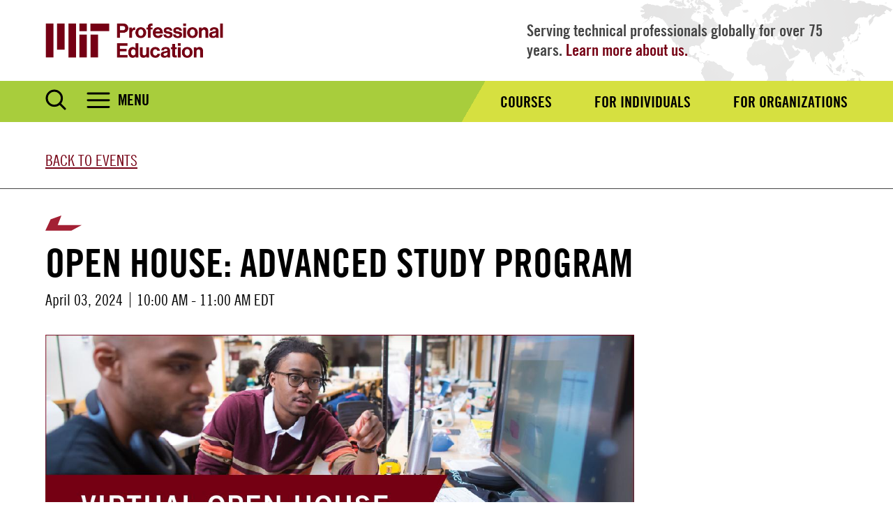

--- FILE ---
content_type: text/html; charset=UTF-8
request_url: https://professional.mit.edu/events/open-house-advanced-study-program
body_size: 10481
content:
<!DOCTYPE html>
<html lang="en" dir="ltr" prefix="og: https://ogp.me/ns#">
  <head>
    <meta charset="utf-8" />
<script async src="https://www.googletagmanager.com/gtag/js?id=G-K2XX9K827B"></script>
<script>window.dataLayer = window.dataLayer || [];function gtag(){dataLayer.push(arguments)};gtag("js", new Date());gtag("set", "developer_id.dMDhkMT", true);gtag("config", "G-K2XX9K827B", {"groups":"default","linker":{"domains":["mitpe.force.com","professional.mit.edu","professional-education.mit.edu"]},"page_placeholder":"PLACEHOLDER_page_location","link_attribution":true});gtag("config", "G-R2K7VC4W8L", {"groups":"default","linker":{"domains":["mitpe.force.com","professional.mit.edu","professional-education.mit.edu"]},"page_placeholder":"PLACEHOLDER_page_location","link_attribution":true});</script>
<link rel="canonical" href="https://professional.mit.edu/events/open-house-advanced-study-program" />
<meta name="twitter:card" content="summary_large_image" />
<meta name="twitter:site" content="@MITProfessional" />
<meta name="twitter:title" content="Open House: Advanced Study Program | Professional Education" />
<meta name="twitter:url" content="https://professional.mit.edu/events/open-house-advanced-study-program" />
<meta name="Generator" content="Drupal 10 (https://www.drupal.org)" />
<meta name="MobileOptimized" content="width" />
<meta name="HandheldFriendly" content="true" />
<meta name="viewport" content="width=device-width, initial-scale=1.0" />
<link rel="icon" href="/themes/basis/favicon.ico" type="image/vnd.microsoft.icon" />
<script src="/sites/default/files/google_tag/primary/google_tag.script.js?t8ss22" defer></script>

    <title>Open House: Advanced Study Program | Professional Education</title>
    <link rel="stylesheet" media="all" href="/sites/default/files/css/css_eKIPo0eaj3H0jWq4if9PBT1WpJiaya5A4UMnHhzGCGU.css?delta=0&amp;language=en&amp;theme=basis&amp;include=eJxVjuEOwiAMhF8Ix-P405TRMFyhhAPdfHqJczH-ab679nJ1hAgbRB3JBW2XmIOZhYDdOgKfnBigwDh1Vj92Wtn62gvJRHfa_gwfSTQcVtaaSOKLDW9tVKzn0VeaoBqEbzPYHjjoSo1HrK6mUKVQqSw4cz9n6rl0JxELe4MdjdPx-CPyE_Yzp6S-C78BNbhbvw" />
<link rel="stylesheet" media="all" href="/sites/default/files/css/css_cHRkxcqnj3F5Pq2LpBJBc9N9YJHtrmd6L8M4bvMgZ08.css?delta=1&amp;language=en&amp;theme=basis&amp;include=eJxVjuEOwiAMhF8Ix-P405TRMFyhhAPdfHqJczH-ab679nJ1hAgbRB3JBW2XmIOZhYDdOgKfnBigwDh1Vj92Wtn62gvJRHfa_gwfSTQcVtaaSOKLDW9tVKzn0VeaoBqEbzPYHjjoSo1HrK6mUKVQqSw4cz9n6rl0JxELe4MdjdPx-CPyE_Yzp6S-C78BNbhbvw" />

    
    <script type="text/javascript">
      (function(i,s,o,g,r,a,m){i['SLScoutObject']=r;i[r]=i[r]||function(){(i[r].q=i[r].q||[]).push(arguments)},i[r].l=1*new Date();a=s.createElement(o), m=s.getElementsByTagName(o)[0];a.async=1;a.src=g;m.parentNode.insertBefore(a,m)})(window,document,'script','https://scout-cdn.salesloft.com/sl.js','slscout');slscout(["init", "eyJ0eXAiOiJKV1QiLCJhbGciOiJIUzI1NiJ9.eyJ0IjoxMDQyODB9.DyCTsKOJXyhQACZ70Ld34_eUsHyERbjGR9hwYn_bDDs"]);
    </script>
      <script>
        // Function to append UTM parameters to a given URL
        function appendUTMParamsToURL(url, utmParams, preventDuplicates = false) {
          const urlObj = new URL(url);
          for (const [key, value] of Object.entries(utmParams)) {
            if (preventDuplicates && urlObj.searchParams.has(key)) {
              continue;
            }
            urlObj.searchParams.set(key, value);
          }
          return urlObj.toString();
        }

        // Collect UTM parameters from the current URL
        const urlParams = new URLSearchParams(window.location.search);
        const utmParams = {};
        for (const [key, value] of urlParams.entries()) {
          if (key.startsWith('utm_')) {
            utmParams[key] = value;
          }
        }

        // Append UTM parameters to all links on the page
        const links = document.querySelectorAll('a');
        links.forEach(link => {
          const originalURL = link.getAttribute('href');
          const newURL = appendUTMParamsToURL(originalURL, utmParams);
          link.setAttribute('href', newURL);
        });
      </script>
      <script src="https://www.google.com/recaptcha/api.js" async defer></script>
      </head>
  <body class="path-node page-node-type-events no-sidebars no-breadcrumbs not-front">
        <a href="#main-content" class="visually-hidden focusable skip-link">
      Skip to main content
    </a>
    <noscript><iframe src="https://www.googletagmanager.com/ns.html?id=GTM-K5XDWJ" height="0" width="0" style="display:none;visibility:hidden"></iframe></noscript>
      <div class="dialog-off-canvas-main-canvas" data-off-canvas-main-canvas>
    <div class="layout-container">

  <header role="banner">
    <div class="offset-bg">
        <div class="container">

            <div id="header-logo-space">
                <div id="profed-header-logo">
                    <a href="/">
                        <img src="/themes/basis/images/profed-2024.png" alt="MIT" />
                    </a>
                </div>
            </div>

              <div class="region region-header">
    <div id="block-slogan" class="block block-block-content block-block-content292a8409-5bd6-45e9-9562-2efab8625be0">
  <div class="inner-block">
    
        
          
            <div class="clearfix text-formatted field field--name-body field--type-text-with-summary field--label-hidden field__item"><p>Serving technical professionals globally for over 75 years. <a href="/about-us" data-entity-type="node" data-entity-uuid="48d5ecb3-54fa-45fd-bfcd-130e5e079f3c" data-entity-substitution="canonical" title="ABOUT US">Learn more about us.</a></p></div>
      
      </div>
</div>

  </div>

            <a href="javascript:void(0)" class="burger-expand">Menu</a>
        </div>
    </div>

  </header>

  <div id="menu-bar">
    <div class="container">
        <div class="inner-wrap">
            <div class="search-burger">
                <a href="javascript:void(0)" class="search-expand"><img src="/themes/basis/images/search.svg" alt="Search" /></a>
                <a href="javascript:void(0)" class="search-close"><img src="/themes/basis/images/search-close.svg" alt="Search" /></a>
                <a href="javascript:void(0)" class="burger-expand">Menu</a>
            </div>
              <div class="region region-search-block">
    <div class="search-block-form google-cse block block-search container-inline" data-drupal-selector="search-block-form" id="block-searchform" role="search">
  
    
      <form action="/search/google" method="get" id="search-block-form" accept-charset="UTF-8">
  <div class="js-form-item form-item js-form-type-search form-type-search js-form-item-keys form-item-keys form-no-label">
      <label for="edit-keys" class="visually-hidden">Search</label>
        <input title="Enter the terms you wish to search for." placeholder="Search MIT Professional Education..." data-drupal-selector="edit-keys" type="search" id="edit-keys" name="keys" value="" size="15" maxlength="128" class="form-search" />

        </div>
<div data-drupal-selector="edit-actions" class="form-actions js-form-wrapper form-wrapper" id="edit-actions"><button data-twig-suggestion="search_page_submit" data-drupal-selector="edit-submit" type="submit" id="edit-submit" value="Search" class="button js-form-submit form-submit">
    <img alt="Search" src="/themes/basis/css/images/search.svg" />
</button>
</div>

</form>

  </div>

  </div>

              <div class="region region-menu-bar">
    <nav role="navigation" aria-labelledby="block-audiencenav-menu" id="block-audiencenav" class="block block-menu navigation menu--audience-nav">
            
  <h2 class="visually-hidden" id="block-audiencenav-menu">Audience Nav</h2>
  

        
              <ul class="menu">
                    <li class="menu-item">
        <a href="/course-catalog" data-drupal-link-system-path="node/6">Courses</a>
              </li>
                <li class="menu-item">
        <a href="/individuals" data-drupal-link-system-path="node/36">For Individuals</a>
              </li>
                <li class="menu-item">
        <a href="/organizations" data-drupal-link-system-path="node/35">For Organizations</a>
              </li>
        </ul>
  


  </nav>

  </div>

        </div>
    </div>
  </div>

  <div id="mobile-drop">
    <div id="side-menu-wrapper">
        <div class="container">
              <div class="region region-mobile-menu">
    <div class="search-block-form google-cse block block-search container-inline" data-drupal-selector="search-block-form-2" id="block-searchform-2" role="search">
  
    
      <form action="/search/google" method="get" id="search-block-form--2" accept-charset="UTF-8">
  <div class="js-form-item form-item js-form-type-search form-type-search js-form-item-keys form-item-keys form-no-label">
      <label for="edit-keys--2" class="visually-hidden">Search</label>
        <input title="Enter the terms you wish to search for." placeholder="Search MIT Professional Education..." data-drupal-selector="edit-keys" type="search" id="edit-keys--2" name="keys" value="" size="15" maxlength="128" class="form-search" />

        </div>
<div data-drupal-selector="edit-actions" class="form-actions js-form-wrapper form-wrapper" id="edit-actions--2"><button data-twig-suggestion="search_page_submit" data-drupal-selector="edit-submit" type="submit" id="edit-submit--2" value="Search" class="button js-form-submit form-submit">
    <img alt="Search" src="/themes/basis/css/images/search.svg" />
</button>
</div>

</form>

  </div>
<nav role="navigation" aria-labelledby="block-audiencenav-2-menu" id="block-audiencenav-2" class="block block-menu navigation menu--audience-nav">
            
  <h2 class="visually-hidden" id="block-audiencenav-2-menu">Audience Nav</h2>
  

        
              <ul class="menu">
                    <li class="menu-item">
        <a href="/course-catalog" data-drupal-link-system-path="node/6">Courses</a>
              </li>
                <li class="menu-item">
        <a href="/individuals" data-drupal-link-system-path="node/36">For Individuals</a>
              </li>
                <li class="menu-item">
        <a href="/organizations" data-drupal-link-system-path="node/35">For Organizations</a>
              </li>
        </ul>
  


  </nav>
<nav role="navigation" aria-labelledby="block-mainnavigation-2-menu" id="block-mainnavigation-2" class="block block-menu navigation menu--main">
            
  <h2 class="visually-hidden" id="block-mainnavigation-2-menu">Main navigation</h2>
  

        
              <ul class="menu">
                    <li class="menu-item menu-item--expanded">
        <span>Programs</span>
                                <ul class="menu">
                    <li class="menu-item">
        <a href="/programs" data-drupal-link-system-path="node/15">Our Programs</a>
              </li>
                <li class="menu-item menu-item--expanded">
        <span>Advanced Study Program</span>
                                <ul class="menu">
                    <li class="menu-item">
        <a href="/advanced-study-program" data-drupal-link-system-path="node/236">Advanced Study Program</a>
              </li>
                <li class="menu-item">
        <a href="/admissions-information-advanced-study-program" data-drupal-link-system-path="node/237">Admissions Information</a>
              </li>
                <li class="menu-item">
        <a href="/advanced-study-program-application" data-drupal-link-system-path="node/238">Before You Apply</a>
              </li>
                <li class="menu-item">
        <a href="/advanced-study-program-faqs" data-drupal-link-system-path="node/243">FAQs</a>
              </li>
                <li class="menu-item">
        <a href="/register-your-interest-advanced-study-program" data-drupal-link-system-path="node/472">Register Your Interest</a>
              </li>
        </ul>
  
              </li>
                <li class="menu-item menu-item--expanded">
        <span>Certificate Programs</span>
                                <ul class="menu">
                    <li class="menu-item">
        <a href="/certificate-programs" title="Alpha order of Certificate program" data-drupal-link-system-path="node/13">Certificate Programs</a>
              </li>
                <li class="menu-item">
        <a href="https://professional.mit.edu/course-catalog/professional-certificate-program-biomanufacturing" title="Professional Certificate Program in Biotechnology &amp; Life Sciences">Biomanufacturing</a>
              </li>
                <li class="menu-item">
        <a href="https://professional.mit.edu/course-catalog/blended-professional-certificate-chief-digital-officer" title="Blended Professional Certificate: Chief Digital Officer">Chief Digital Officer</a>
              </li>
                <li class="menu-item">
        <a href="https://professional.mit.edu/course-catalog/blended-professional-certificate-chief-technology-officer" title="Blended Professional Certificate: Chief Technology Officer">Chief Technology Officer</a>
              </li>
                <li class="menu-item">
        <a href="https://professional.mit.edu/course-catalog/blended-professional-certificate-chief-sustainability-officer" title="Blended Professional Certificate: Chief Sustainability Officer">Chief Sustainability Officer</a>
              </li>
                <li class="menu-item">
        <a href="https://professional.mit.edu/course-catalog/blended-professional-certificate-chief-product-officer">Chief Product Officer</a>
              </li>
                <li class="menu-item">
        <a href="https://professional.mit.edu/course-catalog/professional-certificate-program-design-manufacturing" title="Professional Certificate Program in Design &amp; Manufacturing">Design &amp; Manufacturing</a>
              </li>
                <li class="menu-item">
        <a href="https://professional.mit.edu/course-catalog/professional-certificate-program-digital-transformation">Digital Transformation</a>
              </li>
                <li class="menu-item">
        <a href="https://professional.mit.edu/course-catalog/professional-certificate-program-industry-40" title="Professional Certificate Program in Industry. 4.0">Industry 4.0</a>
              </li>
                <li class="menu-item">
        <a href="https://professional.mit.edu/course-catalog/professional-certificate-program-innovation-technology" title="Innovation and Technology Certificate">Innovation &amp; Technology</a>
              </li>
                <li class="menu-item">
        <a href="https://professional.mit.edu/course-catalog/professional-certificate-program-machine-learning-artificial-intelligence-0" title="Machine Learning &amp; Artificial Intelligence Certificate">Machine Learning &amp; Artificial Intelligence</a>
              </li>
                <li class="menu-item">
        <a href="https://professional.mit.edu/course-catalog/professional-certificate-program-strategic-technology-roadmapping-and-innovation-0" title="Professional Certificate Program in Strategic Technology Roadmapping and Innovation">Strategic Technology Roadmapping &amp; Innovation</a>
              </li>
                <li class="menu-item">
        <a href="https://professional.mit.edu/course-catalog/professional-certificate-program-sustainability" title="Sustainability Certificate">Sustainability</a>
              </li>
                <li class="menu-item">
        <a href="https://professional.mit.edu/programs/certificate-programs/blended-professional-certificate-technology-leadership-program">Technology Leadership Program</a>
              </li>
        </ul>
  
              </li>
                <li class="menu-item menu-item--expanded">
        <span>Corporate Programs</span>
                                <ul class="menu">
                    <li class="menu-item">
        <a href="/corporate-programs" data-drupal-link-system-path="node/240">Corporate Programs</a>
              </li>
                <li class="menu-item">
        <a href="/corporate-and-international-programs-faqs" data-drupal-link-system-path="node/246">FAQs</a>
              </li>
        </ul>
  
              </li>
                <li class="menu-item">
        <a href="/digital-plus-programs" data-drupal-link-system-path="node/239">Digital Plus Programs</a>
              </li>
                <li class="menu-item">
        <a href="/international-programs" data-drupal-link-system-path="node/241">International Programs</a>
              </li>
                <li class="menu-item menu-item--expanded">
        <span>Short Programs</span>
                                <ul class="menu">
                    <li class="menu-item">
        <a href="/short-programs" data-drupal-link-system-path="node/16">Short Programs</a>
              </li>
                <li class="menu-item">
        <a href="/short-programs-admissions" data-drupal-link-system-path="node/250">Admissions Information</a>
              </li>
                <li class="menu-item">
        <a href="/short-programs-faqs" data-drupal-link-system-path="node/244">FAQs</a>
              </li>
        </ul>
  
              </li>
                <li class="menu-item">
        <a href="/hotels-lodging" data-drupal-link-system-path="node/248">Hotels &amp; Lodging</a>
              </li>
                <li class="menu-item">
        <a href="/travel-arrival" data-drupal-link-system-path="node/249">Travel &amp; Arrival</a>
              </li>
                <li class="menu-item">
        <a href="/programs/continuing-education-units" data-drupal-link-system-path="node/247">CEUs</a>
              </li>
                <li class="menu-item">
        <a href="/mit-employees" data-drupal-link-system-path="node/464">For MIT Employees</a>
              </li>
                <li class="menu-item">
        <a href="/programs/instructor-profiles" data-drupal-link-system-path="node/12">Instructor Profiles</a>
              </li>
                <li class="menu-item">
        <a href="/participant-profiles" data-drupal-link-system-path="node/11">Participant Profiles</a>
              </li>
        </ul>
  
              </li>
                <li class="menu-item menu-item--expanded">
        <span>Courses by Topic</span>
                                <ul class="menu">
                    <li class="menu-item">
        <a href="/biomanufacturing" data-drupal-link-system-path="node/1219">Biotechnology &amp; Pharmaceuticals</a>
              </li>
                <li class="menu-item">
        <a href="/crisis-management" data-drupal-link-system-path="node/1217">Crisis Management</a>
              </li>
                <li class="menu-item">
        <a href="/data-modeling-analytics" title="added more courses" data-drupal-link-system-path="node/1223">Data Modeling &amp; Analytics</a>
              </li>
                <li class="menu-item">
        <a href="/design-manufacturing" data-drupal-link-system-path="node/1220">Design &amp; Manufacturing</a>
              </li>
                <li class="menu-item">
        <a href="/energy-sustainability" data-drupal-link-system-path="node/1221">Energy &amp; Sustainability</a>
              </li>
                <li class="menu-item">
        <a href="/innovation" data-drupal-link-system-path="node/1216">Innovation</a>
              </li>
                <li class="menu-item">
        <a href="/leadership-communication" data-drupal-link-system-path="node/1218">Leadership &amp; Communication</a>
              </li>
                <li class="menu-item">
        <a href="/systems-engineering" data-drupal-link-system-path="node/1225">Systems Engineering</a>
              </li>
        </ul>
  
              </li>
                <li class="menu-item menu-item--expanded">
        <span>News</span>
                                <ul class="menu">
                    <li class="menu-item">
        <a href="/news" title="Markus Buehler discusses MIT&#039;s Machine Learning for Materials Informatics course." data-drupal-link-system-path="node/19">News</a>
              </li>
                <li class="menu-item">
        <a href="/news/press-releases" data-drupal-link-system-path="node/26">Press Releases</a>
              </li>
                <li class="menu-item">
        <a href="/news/newsletters" data-drupal-link-system-path="node/23">Newsletters</a>
              </li>
        </ul>
  
              </li>
                <li class="menu-item menu-item--expanded">
        <span>Events</span>
                                <ul class="menu">
                    <li class="menu-item">
        <a href="/events" data-drupal-link-system-path="node/31">Upcoming Events</a>
              </li>
                <li class="menu-item">
        <a href="/events/past-events" data-drupal-link-system-path="node/37">Past Events</a>
              </li>
        </ul>
  
              </li>
                <li class="menu-item menu-item--expanded">
        <span>About Us</span>
                                <ul class="menu">
                    <li class="menu-item">
        <a href="/about-us" data-drupal-link-system-path="node/1">Who We Are</a>
              </li>
                <li class="menu-item">
        <a href="/message-dean-executive-director" data-drupal-link-system-path="node/2">Message from the Dean &amp; Executive Director</a>
              </li>
                <li class="menu-item">
        <a href="/about-us/meet-staff" data-drupal-link-system-path="node/227">Meet the Staff</a>
              </li>
                <li class="menu-item">
        <a href="/who-we-work" data-drupal-link-system-path="node/242">Who We Work WIth</a>
              </li>
                <li class="menu-item">
        <a href="/policies" data-drupal-link-system-path="node/228">Policies</a>
              </li>
                <li class="menu-item">
        <a href="/careers" data-drupal-link-system-path="node/783">Careers</a>
              </li>
        </ul>
  
              </li>
                <li class="menu-item">
        <a href="/contact-us" data-drupal-link-system-path="node/229">Contact Us</a>
              </li>
        </ul>
  


  </nav>
<div class="views-element-container block block-views block-views-blockfooter-social-media-block-1" id="block-views-block-footer-social-media-block-1-2">
  <div class="inner-block">
    
        
          <div><div class="view view-footer-social-media view-id-footer_social_media view-display-id-block_1 js-view-dom-id-66f590d7cef58c894022fb658d1dfbc943c64156ac90fc4930ef9b501ac73a0b">
  
    
      
      <div class="view-content">
      <div class="views-grouping">
    <div class="views-row">
    <div class="views-field views-field-field-footer-sm-icon"><div class="field-content"><a href="https://www.facebook.com/MITProfessionalEducation" title="Find us on Facebook" target="_blank"><svg xmlns="http://www.w3.org/2000/svg" width="40" height="40" viewBox="0 0 40 40">
  <g fill="none" fill-rule="evenodd">
    <path fill="#3B5998" d="M0 20C0 8.954 8.954 0 20 0s20 8.954 20 20-8.954 20-20 20S0 31.046 0 20z"></path>
    <path fill="#FFF" d="M21.418 31.093V20.212h3.004l.398-3.75h-3.402l.005-1.877c0-.978.093-1.502 1.498-1.502h1.877v-3.75h-3.004c-3.608 0-4.878 1.82-4.878 4.878v2.252h-2.25v3.75h2.25v10.88h4.502z"></path>
  </g>
</svg></a></div></div>
  </div>
    <div class="views-row">
    <div class="views-field views-field-field-footer-sm-icon"><div class="field-content"><a href="https://www.linkedin.com/company/mit-professional-education" title="Find us on LinkedIn" target="_blank"><svg xmlns="http://www.w3.org/2000/svg" width="41" height="40" viewBox="0 0 41 40">
  <g fill="none" fill-rule="evenodd">
    <path fill="#0077B5" d="M.25 20c0-11.046 8.954-20 20-20s20 8.954 20 20-8.954 20-20 20-20-8.954-20-20z"></path>
    <path fill="#FFF" d="M14.384 16.565v13.618H9.85V16.565h4.533zm.298-4.213c0 1.308-.984 2.354-2.564 2.354h-.03c-1.521 0-2.505-1.046-2.505-2.354 0-1.335 1.014-2.352 2.565-2.352 1.55 0 2.505 1.017 2.534 2.352zM30.73 22.375v7.808h-4.532v-7.286c0-1.83-.656-3.078-2.297-3.078-1.252 0-1.998.841-2.325 1.654-.12.292-.15.698-.15 1.105v7.605h-4.532s.06-12.34 0-13.618h4.533v1.93c.601-.928 1.679-2.25 4.085-2.25 2.983 0 5.218 1.947 5.218 6.13z"></path>
  </g>
</svg></a></div></div>
  </div>
    <div class="views-row">
    <div class="views-field views-field-field-footer-sm-icon"><div class="field-content"><a href="https://twitter.com/MITProfessional" title="Find us on X" target="_blank"><svg xmlns="http://www.w3.org/2000/svg" xmlns:xlink="http://www.w3.org/1999/xlink" version="1.1" width="256" height="256" viewBox="0 0 256 256" xml:space="preserve">

<defs>
</defs>
<g style="stroke: none; stroke-width: 0; stroke-dasharray: none; stroke-linecap: butt; stroke-linejoin: miter; stroke-miterlimit: 10; fill: none; fill-rule: nonzero; opacity: 1;" transform="translate(1.4065934065934016 1.4065934065934016) scale(2.81 2.81)">
	<polygon points="24.89,23.01 57.79,66.99 65.24,66.99 32.34,23.01 " style="stroke: none; stroke-width: 1; stroke-dasharray: none; stroke-linecap: butt; stroke-linejoin: miter; stroke-miterlimit: 10; fill: rgb(0,0,0); fill-rule: nonzero; opacity: 1;" transform="  matrix(1 0 0 1 0 0) "></polygon>
	<path d="M 45 0 L 45 0 C 20.147 0 0 20.147 0 45 v 0 c 0 24.853 20.147 45 45 45 h 0 c 24.853 0 45 -20.147 45 -45 v 0 C 90 20.147 69.853 0 45 0 z M 56.032 70.504 L 41.054 50.477 L 22.516 70.504 h -4.765 L 38.925 47.63 L 17.884 19.496 h 16.217 L 47.895 37.94 l 17.072 -18.444 h 4.765 L 50.024 40.788 l 22.225 29.716 H 56.032 z" style="stroke: none; stroke-width: 1; stroke-dasharray: none; stroke-linecap: butt; stroke-linejoin: miter; stroke-miterlimit: 10; fill: rgb(0,0,0); fill-rule: nonzero; opacity: 1;" transform=" matrix(1 0 0 1 0 0) " stroke-linecap="round"></path>
</g>
</svg></a></div></div>
  </div>
    <div class="views-row">
    <div class="views-field views-field-field-footer-sm-icon"><div class="field-content"><a href="https://www.youtube.com/user/MITProfessionalEd" title="Find us on Youtube" target="_blank"><svg xmlns="http://www.w3.org/2000/svg" width="41" height="40" viewBox="0 0 41 40">
  <g fill="none" fill-rule="evenodd">
    <path fill="#CE1312" d="M.5 20C.5 8.954 9.467 0 20.529 0s20.029 8.954 20.029 20-8.967 20-20.03 20C9.469 40 .5 31.046.5 20z"></path>
    <path fill="#FFF" d="M30.953 15.974s-.208-1.502-.848-2.163c-.811-.87-1.72-.873-2.137-.924-2.985-.22-7.463-.22-7.463-.22h-.01s-4.478 0-7.463.22c-.417.05-1.326.055-2.138.924-.64.661-.847 2.163-.847 2.163s-.214 1.765-.214 3.529v1.654c0 1.764.214 3.528.214 3.528s.208 1.502.847 2.164c.812.868 1.878.841 2.353.932 1.706.167 7.253.219 7.253.219s4.483-.007 7.468-.228c.417-.05 1.326-.055 2.137-.923.64-.662.848-2.164.848-2.164s.214-1.764.214-3.528v-1.654c0-1.764-.214-3.529-.214-3.529z"></path>
    <path fill="#CE1312" d="M18.297 23.16v-6.124l5.764 3.073z"></path>
  </g>
</svg></a></div></div>
  </div>
    <div class="views-row">
    <div class="views-field views-field-field-footer-sm-icon"><div class="field-content"><a href="https://www.instagram.com/mitprofessionaled/" title="Find us on Instagram" target="_blank"><svg xmlns="http://www.w3.org/2000/svg" xmlns:xlink="http://www.w3.org/1999/xlink" height="128px" id="Layer_1" version="1.1" viewBox="0 0 128 128" width="128px" xml:space="preserve">
  <g>
    <linearGradient gradientTransform="matrix(1 0 0 -1 594 633)" gradientUnits="userSpaceOnUse" id="SVGID_1_" x1="-566.7114" x2="-493.2875" y1="516.5693" y2="621.4296">
      <stop offset="0" style="stop-color:#FFB900"></stop>
      <stop offset="1" style="stop-color:#9100EB"></stop>
    </linearGradient>
    <circle cx="64" cy="64" fill="url(#SVGID_1_)" r="64"></circle>
  </g>
  <g>
    <g>
      <path d="M82.333,104H45.667C33.72,104,24,94.281,24,82.333V45.667C24,33.719,33.72,24,45.667,24h36.666    C94.281,24,104,33.719,104,45.667v36.667C104,94.281,94.281,104,82.333,104z M45.667,30.667c-8.271,0-15,6.729-15,15v36.667    c0,8.271,6.729,15,15,15h36.666c8.271,0,15-6.729,15-15V45.667c0-8.271-6.729-15-15-15H45.667z" fill="#FFFFFF"></path>
    </g>
    <g>
      <path d="M64,84c-11.028,0-20-8.973-20-20c0-11.029,8.972-20,20-20s20,8.971,20,20C84,75.027,75.028,84,64,84z     M64,50.667c-7.352,0-13.333,5.981-13.333,13.333c0,7.353,5.981,13.333,13.333,13.333S77.333,71.353,77.333,64    C77.333,56.648,71.353,50.667,64,50.667z" fill="#FFFFFF"></path>
    </g>
    <g>
      <circle cx="85.25" cy="42.75" fill="#FFFFFF" r="4.583"></circle>
    </g>
  </g>
</svg></a></div></div>
  </div>
</div>

    </div>
  
          </div>
</div>

      </div>
</div>
<div id="block-footercontact-2" class="block block-block-content block-block-contentbd66085c-e322-43ea-9160-4a899a7edbf3">
  <div class="inner-block">
    
        
          
            <div class="clearfix text-formatted field field--name-body field--type-text-with-summary field--label-hidden field__item"><p><strong>MIT Professional Education</strong><br>
700 Technology Square<br>
Building NE48-200<br>
Cambridge, MA 02139<br>
USA</p>

<p><a href=" http://accessibility.mit.edu">Accessibility</a></p>
</div>
      
      </div>
</div>
<div id="block-sidenavmitlogo" class="block block-block-content block-block-contentc101224e-fb3f-458b-aae0-17fb4901939f">
  <div class="inner-block">
    
        
          
            <div class="clearfix text-formatted field field--name-body field--type-text-with-summary field--label-hidden field__item"><p><a href="https://web.mit.edu" target="_blank"><img alt="MIT" data-entity-type="file" data-entity-uuid="af4ee65d-f260-4c23-a393-051a62da8839" src="/sites/default/files/inline-images/mit-side-nav.png" width="180" height="40" loading="lazy"></a></p>
</div>
      
      </div>
</div>

  </div>

        </div>
    </div>
  </div>

      
  
      <div id="title-submenu"  style="background-image:url();">
        <div class="bg-cover">
            <div class="container">
                  <div class="region region-sub-menu">
    <div id="block-backtoevents" class="block block-block-content block-block-content25d2c2b5-881a-4734-8ff5-c5bca5e386e0">
  <div class="inner-block">
    
        
          
            <div class="field field--name-field-back-to-link field--type-link field--label-hidden field__item"><a href="/events">Back to Events</a></div>
      
      </div>
</div>

  </div>

                                    
                            </div>
        </div>
    </div>
  
  <div id="messages">
      <div class="container">

          <div class="region region-highlighted">
    <div data-drupal-messages-fallback class="hidden"></div>

  </div>


        
      </div>
  </div>

  
  <main role="main">

        <a id="main-content" tabindex="-1"></a>                <div class="layout-content">
            <div class="region region-content">
    <div id="block-basis-content" class="block block-system block-system-main-block">
  <div class="inner-block">
    
        
          
<article data-history-node-id="1238" class="node node--type-events node--view-mode-full">

  
    

  
  <div class="node__content">
    
<div  class="container">
    <h1 class="faux-full-title">Open House: Advanced Study Program</h1>
<div  class="event-date-wrap">
    
            <div class="field field--name-field-event-dates field--type-daterange field--label-hidden field__item">April 03, 2024</div>
      
            <div class="field field--name-field-time-range field--type-string field--label-hidden field__item">10:00 AM - 11:00 AM EDT</div>
      
  </div>
            <div class="field field--name-field-event-image field--type-entity-reference field--label-hidden field__item"><article class="media media--type-event-image media--view-mode-detail-page-render">
  
      
            <div class="field field--name-field-media-image field--type-image field--label-hidden field__item">  <img loading="lazy" src="/sites/default/files/styles/event_card/public/2024-04/MITPE-OpenHouse-ASP-facebook-1200x628.jpg?itok=SaBtPGVq" width="1201" height="628" alt="ASP Fall Open House April 2024" class="image-style-event-card" />


</div>
      
  </article>
</div>
      
  </div>
      <div class="field field--name-field-paragraphs field--type-entity-reference-revisions field--label-hidden field__items">
              <div class="field__item">  <div class="paragraph paragraph--type--basic-text paragraph--view-mode--default">
          
            <div class="clearfix text-formatted field field--name-field-basic-text field--type-text-long field--label-hidden field__item"><p>The MIT Advanced Study Program (ASP) is your chance to take the same classes as MIT degree students and become part of the MIT community. ASP is open to graduate students, working professionals, and MIT employees seeking to expand their knowledge and practical skills with an MIT education.</p><p>Whether you decide to apply as a full-time or part-time student, whether you’re based in the United States or abroad, ASP is designed to fit into your life, helping fuel your curiosity, expand your skillset, and achieve your professional goals.</p><p>At this virtual open house, you will:</p><ul><li>Envision how an MIT education could fit into your life and career</li><li>Learn about the course customization options</li><li>Understand the application process</li><li>Ask your questions during a live Q&amp;A session</li></ul><h2><a href="https://professional-education.mit.edu/Advanced-Study-Program-open-house?utm_source=pe-website&amp;utm_medium=web&amp;utm_campaign=asp-fall-2024-openhouse&amp;utm_content=events-page" title="Register Now">Register Now</a></h2></div>
      
      </div>
</div>
          </div>
  
  </div>

</article>

      </div>
</div>

  </div>

        </div>
  </main>

      <div id="content-bottom" >
        <div class="container">
              <div class="region region-content-bottom">
    <div id="block-emailsignup" class="block block-block-content block-block-contentf410a86f-031c-426c-8b75-f8d876aeddbe">
  <div class="inner-block">
    
        
          
            <div class="field field--name-field-block-cta-text field--type-string field--label-hidden field__item">Get the latest updates from MIT Professional Education.</div>
      
            <div class="field field--name-field-block-cta-button field--type-link field--label-hidden field__item"><a href="/join-our-mailing-list">Sign Up</a></div>
      
      </div>
</div>

  </div>

        </div>
    </div>
  
      <footer role="contentinfo">
      <div class="container">
          <div class="region region-footer">
    <div class="views-element-container block block-views block-views-blockfooter-social-media-block-1" id="block-views-block-footer-social-media-block-1">
  <div class="inner-block">
    
        
          <div><div class="view view-footer-social-media view-id-footer_social_media view-display-id-block_1 js-view-dom-id-a2a39edf386331ef9a00b937c5da2794102bb65061b13364c8d5c000b5202b78">
  
    
      
      <div class="view-content">
      <div class="views-grouping">
    <div class="views-row">
    <div class="views-field views-field-field-footer-sm-icon"><div class="field-content"><a href="https://www.facebook.com/MITProfessionalEducation" title="Find us on Facebook" target="_blank"><svg xmlns="http://www.w3.org/2000/svg" width="40" height="40" viewBox="0 0 40 40">
  <g fill="none" fill-rule="evenodd">
    <path fill="#3B5998" d="M0 20C0 8.954 8.954 0 20 0s20 8.954 20 20-8.954 20-20 20S0 31.046 0 20z"></path>
    <path fill="#FFF" d="M21.418 31.093V20.212h3.004l.398-3.75h-3.402l.005-1.877c0-.978.093-1.502 1.498-1.502h1.877v-3.75h-3.004c-3.608 0-4.878 1.82-4.878 4.878v2.252h-2.25v3.75h2.25v10.88h4.502z"></path>
  </g>
</svg></a></div></div>
  </div>
    <div class="views-row">
    <div class="views-field views-field-field-footer-sm-icon"><div class="field-content"><a href="https://www.linkedin.com/company/mit-professional-education" title="Find us on LinkedIn" target="_blank"><svg xmlns="http://www.w3.org/2000/svg" width="41" height="40" viewBox="0 0 41 40">
  <g fill="none" fill-rule="evenodd">
    <path fill="#0077B5" d="M.25 20c0-11.046 8.954-20 20-20s20 8.954 20 20-8.954 20-20 20-20-8.954-20-20z"></path>
    <path fill="#FFF" d="M14.384 16.565v13.618H9.85V16.565h4.533zm.298-4.213c0 1.308-.984 2.354-2.564 2.354h-.03c-1.521 0-2.505-1.046-2.505-2.354 0-1.335 1.014-2.352 2.565-2.352 1.55 0 2.505 1.017 2.534 2.352zM30.73 22.375v7.808h-4.532v-7.286c0-1.83-.656-3.078-2.297-3.078-1.252 0-1.998.841-2.325 1.654-.12.292-.15.698-.15 1.105v7.605h-4.532s.06-12.34 0-13.618h4.533v1.93c.601-.928 1.679-2.25 4.085-2.25 2.983 0 5.218 1.947 5.218 6.13z"></path>
  </g>
</svg></a></div></div>
  </div>
    <div class="views-row">
    <div class="views-field views-field-field-footer-sm-icon"><div class="field-content"><a href="https://twitter.com/MITProfessional" title="Find us on X" target="_blank"><svg xmlns="http://www.w3.org/2000/svg" xmlns:xlink="http://www.w3.org/1999/xlink" version="1.1" width="256" height="256" viewBox="0 0 256 256" xml:space="preserve">

<defs>
</defs>
<g style="stroke: none; stroke-width: 0; stroke-dasharray: none; stroke-linecap: butt; stroke-linejoin: miter; stroke-miterlimit: 10; fill: none; fill-rule: nonzero; opacity: 1;" transform="translate(1.4065934065934016 1.4065934065934016) scale(2.81 2.81)">
	<polygon points="24.89,23.01 57.79,66.99 65.24,66.99 32.34,23.01 " style="stroke: none; stroke-width: 1; stroke-dasharray: none; stroke-linecap: butt; stroke-linejoin: miter; stroke-miterlimit: 10; fill: rgb(0,0,0); fill-rule: nonzero; opacity: 1;" transform="  matrix(1 0 0 1 0 0) "></polygon>
	<path d="M 45 0 L 45 0 C 20.147 0 0 20.147 0 45 v 0 c 0 24.853 20.147 45 45 45 h 0 c 24.853 0 45 -20.147 45 -45 v 0 C 90 20.147 69.853 0 45 0 z M 56.032 70.504 L 41.054 50.477 L 22.516 70.504 h -4.765 L 38.925 47.63 L 17.884 19.496 h 16.217 L 47.895 37.94 l 17.072 -18.444 h 4.765 L 50.024 40.788 l 22.225 29.716 H 56.032 z" style="stroke: none; stroke-width: 1; stroke-dasharray: none; stroke-linecap: butt; stroke-linejoin: miter; stroke-miterlimit: 10; fill: rgb(0,0,0); fill-rule: nonzero; opacity: 1;" transform=" matrix(1 0 0 1 0 0) " stroke-linecap="round"></path>
</g>
</svg></a></div></div>
  </div>
    <div class="views-row">
    <div class="views-field views-field-field-footer-sm-icon"><div class="field-content"><a href="https://www.youtube.com/user/MITProfessionalEd" title="Find us on Youtube" target="_blank"><svg xmlns="http://www.w3.org/2000/svg" width="41" height="40" viewBox="0 0 41 40">
  <g fill="none" fill-rule="evenodd">
    <path fill="#CE1312" d="M.5 20C.5 8.954 9.467 0 20.529 0s20.029 8.954 20.029 20-8.967 20-20.03 20C9.469 40 .5 31.046.5 20z"></path>
    <path fill="#FFF" d="M30.953 15.974s-.208-1.502-.848-2.163c-.811-.87-1.72-.873-2.137-.924-2.985-.22-7.463-.22-7.463-.22h-.01s-4.478 0-7.463.22c-.417.05-1.326.055-2.138.924-.64.661-.847 2.163-.847 2.163s-.214 1.765-.214 3.529v1.654c0 1.764.214 3.528.214 3.528s.208 1.502.847 2.164c.812.868 1.878.841 2.353.932 1.706.167 7.253.219 7.253.219s4.483-.007 7.468-.228c.417-.05 1.326-.055 2.137-.923.64-.662.848-2.164.848-2.164s.214-1.764.214-3.528v-1.654c0-1.764-.214-3.529-.214-3.529z"></path>
    <path fill="#CE1312" d="M18.297 23.16v-6.124l5.764 3.073z"></path>
  </g>
</svg></a></div></div>
  </div>
    <div class="views-row">
    <div class="views-field views-field-field-footer-sm-icon"><div class="field-content"><a href="https://www.instagram.com/mitprofessionaled/" title="Find us on Instagram" target="_blank"><svg xmlns="http://www.w3.org/2000/svg" xmlns:xlink="http://www.w3.org/1999/xlink" height="128px" id="Layer_1" version="1.1" viewBox="0 0 128 128" width="128px" xml:space="preserve">
  <g>
    <linearGradient gradientTransform="matrix(1 0 0 -1 594 633)" gradientUnits="userSpaceOnUse" id="SVGID_1_" x1="-566.7114" x2="-493.2875" y1="516.5693" y2="621.4296">
      <stop offset="0" style="stop-color:#FFB900"></stop>
      <stop offset="1" style="stop-color:#9100EB"></stop>
    </linearGradient>
    <circle cx="64" cy="64" fill="url(#SVGID_1_)" r="64"></circle>
  </g>
  <g>
    <g>
      <path d="M82.333,104H45.667C33.72,104,24,94.281,24,82.333V45.667C24,33.719,33.72,24,45.667,24h36.666    C94.281,24,104,33.719,104,45.667v36.667C104,94.281,94.281,104,82.333,104z M45.667,30.667c-8.271,0-15,6.729-15,15v36.667    c0,8.271,6.729,15,15,15h36.666c8.271,0,15-6.729,15-15V45.667c0-8.271-6.729-15-15-15H45.667z" fill="#FFFFFF"></path>
    </g>
    <g>
      <path d="M64,84c-11.028,0-20-8.973-20-20c0-11.029,8.972-20,20-20s20,8.971,20,20C84,75.027,75.028,84,64,84z     M64,50.667c-7.352,0-13.333,5.981-13.333,13.333c0,7.353,5.981,13.333,13.333,13.333S77.333,71.353,77.333,64    C77.333,56.648,71.353,50.667,64,50.667z" fill="#FFFFFF"></path>
    </g>
    <g>
      <circle cx="85.25" cy="42.75" fill="#FFFFFF" r="4.583"></circle>
    </g>
  </g>
</svg></a></div></div>
  </div>
</div>

    </div>
  
          </div>
</div>

      </div>
</div>
<div id="block-mitfooterlogo" class="block block-block-content block-block-content7e450ea2-bef6-4f49-8949-bc01c484f204">
  <div class="inner-block">
    
        
          
            <div class="clearfix text-formatted field field--name-body field--type-text-with-summary field--label-hidden field__item"><p><a class="ck-anchor" id name href="https://web.mit.edu" title rel target><img data-entity-uuid="1ab1b1e5-bc8c-468a-9259-5a18efa95979" data-entity-type="file" src="/sites/default/files/inline-images/mit_logo_std_rgb_black_sm.png" width="72" height="38" loading="lazy"></a></p></div>
      
      </div>
</div>
<div id="block-footercontact" class="block block-block-content block-block-contentbd66085c-e322-43ea-9160-4a899a7edbf3">
  <div class="inner-block">
    
        
          
            <div class="clearfix text-formatted field field--name-body field--type-text-with-summary field--label-hidden field__item"><p><strong>MIT Professional Education</strong><br>
700 Technology Square<br>
Building NE48-200<br>
Cambridge, MA 02139<br>
USA</p>

<p><a href=" http://accessibility.mit.edu">Accessibility</a></p>
</div>
      
      </div>
</div>

  </div>

      </div>
    </footer>
  
</div>
  </div>

    
    <script type="application/json" data-drupal-selector="drupal-settings-json">{"path":{"baseUrl":"\/","pathPrefix":"","currentPath":"node\/1238","currentPathIsAdmin":false,"isFront":false,"currentLanguage":"en"},"pluralDelimiter":"\u0003","suppressDeprecationErrors":true,"ajaxPageState":{"libraries":"[base64]","theme":"basis","theme_token":null},"ajaxTrustedUrl":{"\/search\/google":true},"google_analytics":{"account":"G-K2XX9K827B","trackOutbound":true,"trackMailto":true,"trackTel":true,"trackDownload":true,"trackDownloadExtensions":"7z|aac|arc|arj|asf|asx|avi|bin|csv|doc(x|m)?|dot(x|m)?|exe|flv|gif|gz|gzip|hqx|jar|jpe?g|js|mp(2|3|4|e?g)|mov(ie)?|msi|msp|pdf|phps|png|ppt(x|m)?|pot(x|m)?|pps(x|m)?|ppam|sld(x|m)?|thmx|qtm?|ra(m|r)?|sea|sit|tar|tgz|torrent|txt|wav|wma|wmv|wpd|xls(x|m|b)?|xlt(x|m)|xlam|xml|z|zip","trackDomainMode":2,"trackCrossDomains":["mitpe.force.com","professional.mit.edu","professional-education.mit.edu"]},"data":{"extlink":{"extTarget":true,"extTargetAppendNewWindowLabel":"(opens in a new window)","extTargetNoOverride":false,"extNofollow":true,"extTitleNoOverride":false,"extNoreferrer":false,"extFollowNoOverride":true,"extClass":"0","extLabel":"(link is external)","extImgClass":false,"extSubdomains":true,"extExclude":"","extInclude":"","extCssExclude":"","extCssInclude":"","extCssExplicit":"","extAlert":false,"extAlertText":"This link will take you to an external web site. We are not responsible for their content.","extHideIcons":false,"mailtoClass":"0","telClass":"","mailtoLabel":"(link sends email)","telLabel":"(link is a phone number)","extUseFontAwesome":false,"extIconPlacement":"append","extPreventOrphan":false,"extFaLinkClasses":"fa fa-external-link","extFaMailtoClasses":"fa fa-envelope-o","extAdditionalLinkClasses":"","extAdditionalMailtoClasses":"","extAdditionalTelClasses":"","extFaTelClasses":"fa fa-phone","whitelistedDomains":null,"extExcludeNoreferrer":""}},"statistics":{"data":{"nid":"1238"},"url":"\/core\/modules\/statistics\/statistics.php"},"field_group":{"html_element":{"mode":"default","context":"view","settings":{"classes":"event-date-wrap","id":"","element":"div","show_label":false,"label_element":"h3","attributes":"","effect":"none","speed":"fast"}}},"googleCSE":{"cx":"001008977192553840802:xfg_oc-m6rc","language":"en","resultsWidth":0,"domain":"","isDefault":true},"basis":{"globalScripts":{"themeURL":"themes\/basis"}},"user":{"uid":0,"permissionsHash":"bea14c7231b8d76e980f34bc90208d02bdfa3083ac76a9b8576d9b3802c08a52"}}</script>
<script src="/sites/default/files/js/js_1bXHOXuWW0CEgEkLzNvhTzMewp0v5UrG66oGT4JxUp0.js?scope=footer&amp;delta=0&amp;language=en&amp;theme=basis&amp;include=eJxdjN0KgCAMhV_I8nG6jGlDhktlW1Bvn4QRdHf-vhNASX3iGoAnjULN1OFpTCX7TY4GPA_rUq2JcYUCfBnFjv2CdxEVR9fVAoayg2SnBkb6kOP5S25g_jYZ"></script>

  </body>
</html>


--- FILE ---
content_type: text/css
request_url: https://professional.mit.edu/sites/default/files/css/css_cHRkxcqnj3F5Pq2LpBJBc9N9YJHtrmd6L8M4bvMgZ08.css?delta=1&language=en&theme=basis&include=eJxVjuEOwiAMhF8Ix-P405TRMFyhhAPdfHqJczH-ab679nJ1hAgbRB3JBW2XmIOZhYDdOgKfnBigwDh1Vj92Wtn62gvJRHfa_gwfSTQcVtaaSOKLDW9tVKzn0VeaoBqEbzPYHjjoSo1HrK6mUKVQqSw4cz9n6rl0JxELe4MdjdPx-CPyE_Yzp6S-C78BNbhbvw
body_size: 24119
content:
/* @license MIT https://github.com/necolas/normalize.css/blob/3.0.3/LICENSE.md */
html{font-family:sans-serif;-ms-text-size-adjust:100%;-webkit-text-size-adjust:100%;}body{margin:0;}article,aside,details,figcaption,figure,footer,header,hgroup,main,menu,nav,section,summary{display:block;}audio,canvas,progress,video{display:inline-block;vertical-align:baseline;}audio:not([controls]){display:none;height:0;}[hidden],template{display:none;}a{background-color:transparent;}a:active,a:hover{outline:0;}abbr[title]{border-bottom:1px dotted;}b,strong{font-weight:bold;}dfn{font-style:italic;}h1{font-size:2em;margin:0.67em 0;}mark{background:#ff0;color:#000;}small{font-size:80%;}sub,sup{font-size:75%;line-height:0;position:relative;vertical-align:baseline;}sup{top:-0.5em;}sub{bottom:-0.25em;}img{border:0;}svg:not(:root){overflow:hidden;}figure{margin:1em 40px;}hr{box-sizing:content-box;height:0;}pre{overflow:auto;}code,kbd,pre,samp{font-family:monospace,monospace;font-size:1em;}button,input,optgroup,select,textarea{color:inherit;font:inherit;margin:0;}button{overflow:visible;}button,select{text-transform:none;}button,html input[type="button"],input[type="reset"],input[type="submit"]{-webkit-appearance:button;cursor:pointer;}button[disabled],html input[disabled]{cursor:default;}button::-moz-focus-inner,input::-moz-focus-inner{border:0;padding:0;}input{line-height:normal;}input[type="checkbox"],input[type="radio"]{box-sizing:border-box;padding:0;}input[type="number"]::-webkit-inner-spin-button,input[type="number"]::-webkit-outer-spin-button{height:auto;}input[type="search"]{-webkit-appearance:textfield;box-sizing:content-box;}input[type="search"]::-webkit-search-cancel-button,input[type="search"]::-webkit-search-decoration{-webkit-appearance:none;}fieldset{border:1px solid #c0c0c0;margin:0 2px;padding:0.35em 0.625em 0.75em;}legend{border:0;padding:0;}textarea{overflow:auto;}optgroup{font-weight:bold;}table{border-collapse:collapse;border-spacing:0;}td,th{padding:0;}
@media (min--moz-device-pixel-ratio:0){summary{display:list-item;}}
/* @license GPL-2.0-or-later https://www.drupal.org/licensing/faq */
.action-links{margin:1em 0;padding:0;list-style:none;}[dir="rtl"] .action-links{margin-right:0;}.action-links li{display:inline-block;margin:0 0.3em;}.action-links li:first-child{margin-left:0;}[dir="rtl"] .action-links li:first-child{margin-right:0;margin-left:0.3em;}.button-action{display:inline-block;padding:0.2em 0.5em 0.3em;text-decoration:none;line-height:160%;}.button-action:before{margin-left:-0.1em;padding-right:0.2em;content:"+";font-weight:900;}[dir="rtl"] .button-action:before{margin-right:-0.1em;margin-left:0;padding-right:0;padding-left:0.2em;}
.breadcrumb{padding-bottom:0.5em;}.breadcrumb ol{margin:0;padding:0;}[dir="rtl"] .breadcrumb ol{margin-right:0;}.breadcrumb li{display:inline;margin:0;padding:0;list-style-type:none;}.breadcrumb li:before{content:" \BB ";}.breadcrumb li:first-child:before{content:none;}
.button,.image-button{margin-right:1em;margin-left:1em;}.button:first-child,.image-button:first-child{margin-right:0;margin-left:0;}
.collapse-processed > summary{padding-right:0.5em;padding-left:0.5em;}.collapse-processed > summary:before{float:left;width:1em;height:1em;content:"";background:url(/themes/contrib/classy/images/misc/menu-expanded.png) 0 100% no-repeat;}[dir="rtl"] .collapse-processed > summary:before{float:right;background-position:100% 100%;}.collapse-processed:not([open]) > summary:before{-ms-transform:rotate(-90deg);-webkit-transform:rotate(-90deg);transform:rotate(-90deg);background-position:25% 35%;}[dir="rtl"] .collapse-processed:not([open]) > summary:before{-ms-transform:rotate(90deg);-webkit-transform:rotate(90deg);transform:rotate(90deg);background-position:75% 35%;}
.container-inline label:after,.container-inline .label:after{content:":";}.form-type-radios .container-inline label:after,.form-type-checkboxes .container-inline label:after{content:"";}.form-type-radios .container-inline .form-type-radio,.form-type-checkboxes .container-inline .form-type-checkbox{margin:0 1em;}.container-inline .form-actions,.container-inline.form-actions{margin-top:0;margin-bottom:0;}
details{margin-top:1em;margin-bottom:1em;border:1px solid #ccc;}details > .details-wrapper{padding:0.5em 1.5em;}summary{padding:0.2em 0.5em;cursor:pointer;}
.exposed-filters .filters{float:left;margin-right:1em;}[dir="rtl"] .exposed-filters .filters{float:right;margin-right:0;margin-left:1em;}.exposed-filters .form-item{margin:0 0 0.1em 0;padding:0;}.exposed-filters .form-item label{float:left;width:10em;font-weight:normal;}[dir="rtl"] .exposed-filters .form-item label{float:right;}.exposed-filters .form-select{width:14em;}.exposed-filters .current-filters{margin-bottom:1em;}.exposed-filters .current-filters .placeholder{font-weight:bold;font-style:normal;}.exposed-filters .additional-filters{float:left;margin-right:1em;}[dir="rtl"] .exposed-filters .additional-filters{float:right;margin-right:0;margin-left:1em;}
.field__label{font-weight:bold;}.field--label-inline .field__label,.field--label-inline .field__items{float:left;}.field--label-inline .field__label,.field--label-inline > .field__item,.field--label-inline .field__items{padding-right:0.5em;}[dir="rtl"] .field--label-inline .field__label,[dir="rtl"] .field--label-inline .field__items{padding-right:0;padding-left:0.5em;}.field--label-inline .field__label::after{content:":";}
form .field-multiple-table{margin:0;}form .field-multiple-table .field-multiple-drag{width:30px;padding-right:0;}[dir="rtl"] form .field-multiple-table .field-multiple-drag{padding-left:0;}form .field-multiple-table .field-multiple-drag .tabledrag-handle{padding-right:0.5em;}[dir="rtl"] form .field-multiple-table .field-multiple-drag .tabledrag-handle{padding-right:0;padding-left:0.5em;}form .field-add-more-submit{margin:0.5em 0 0;}.form-item,.form-actions{margin-top:1em;margin-bottom:1em;}tr.odd .form-item,tr.even .form-item{margin-top:0;margin-bottom:0;}.form-composite > .fieldset-wrapper > .description,.form-item .description{font-size:0.85em;}label.option{display:inline;font-weight:normal;}.form-composite > legend,.label{display:inline;margin:0;padding:0;font-size:inherit;font-weight:bold;}.form-checkboxes .form-item,.form-radios .form-item{margin-top:0.4em;margin-bottom:0.4em;}.form-type-radio .description,.form-type-checkbox .description{margin-left:2.4em;}[dir="rtl"] .form-type-radio .description,[dir="rtl"] .form-type-checkbox .description{margin-right:2.4em;margin-left:0;}.marker{color:#e00;}.form-required:after{display:inline-block;width:6px;height:6px;margin:0 0.3em;content:"";vertical-align:super;background-image:url(/themes/contrib/classy/images/icons/ee0000/required.svg);background-repeat:no-repeat;background-size:6px 6px;}abbr.tabledrag-changed,abbr.ajax-changed{border-bottom:none;}.form-item input.error,.form-item textarea.error,.form-item select.error{border:2px solid red;}.form-item--error-message:before{display:inline-block;width:14px;height:14px;content:"";vertical-align:sub;background:url(/themes/contrib/classy/images/icons/e32700/error.svg) no-repeat;background-size:contain;}
.icon-help{padding:1px 0 1px 20px;background:url(/themes/contrib/classy/images/misc/help.png) 0 50% no-repeat;}[dir="rtl"] .icon-help{padding:1px 20px 1px 0;background-position:100% 50%;}.feed-icon{display:block;overflow:hidden;width:16px;height:16px;text-indent:-9999px;background:url(/themes/contrib/classy/images/misc/feed.svg) no-repeat;}
.form--inline .form-item{float:left;margin-right:0.5em;}[dir="rtl"] .form--inline .form-item{float:right;margin-right:0;margin-left:0.5em;}[dir="rtl"] .views-filterable-options-controls .form-item{margin-right:2%;}.form--inline .form-item-separator{margin-top:2.3em;margin-right:1em;margin-left:0.5em;}[dir="rtl"] .form--inline .form-item-separator{margin-right:0.5em;margin-left:1em;}.form--inline .form-actions{clear:left;}[dir="rtl"] .form--inline .form-actions{clear:right;}
.item-list .title{font-weight:bold;}.item-list ul{margin:0 0 0.75em 0;padding:0;}.item-list li{margin:0 0 0.25em 1.5em;padding:0;}[dir="rtl"] .item-list li{margin:0 1.5em 0.25em 0;}.item-list--comma-list{display:inline;}.item-list--comma-list .item-list__comma-list,.item-list__comma-list li,[dir="rtl"] .item-list--comma-list .item-list__comma-list,[dir="rtl"] .item-list__comma-list li{margin:0;}
button.link{margin:0;padding:0;cursor:pointer;border:0;background:transparent;font-size:1em;}label button.link{font-weight:bold;}
ul.inline,ul.links.inline{display:inline;padding-left:0;}[dir="rtl"] ul.inline,[dir="rtl"] ul.links.inline{padding-right:0;padding-left:15px;}ul.inline li{display:inline;padding:0 0.5em;list-style-type:none;}ul.links a.is-active{color:#000;}
ul.menu{margin-left:1em;padding:0;list-style:none outside;text-align:left;}[dir="rtl"] ul.menu{margin-right:1em;margin-left:0;text-align:right;}.menu-item--expanded{list-style-type:circle;list-style-image:url(/themes/contrib/classy/images/misc/menu-expanded.png);}.menu-item--collapsed{list-style-type:disc;list-style-image:url(/themes/contrib/classy/images/misc/menu-collapsed.png);}[dir="rtl"] .menu-item--collapsed{list-style-image:url(/themes/contrib/classy/images/misc/menu-collapsed-rtl.png);}.menu-item{margin:0;padding-top:0.2em;}ul.menu a.is-active{color:#000;}
.more-link{display:block;text-align:right;}[dir="rtl"] .more-link{text-align:left;}
.pager__items{clear:both;text-align:center;}.pager__item{display:inline;padding:0.5em;}.pager__item.is-active{font-weight:bold;}
tr.drag{background-color:#fffff0;}tr.drag-previous{background-color:#ffd;}body div.tabledrag-changed-warning{margin-bottom:0.5em;}
tr.selected td{background:#ffc;}td.checkbox,th.checkbox{text-align:center;}[dir="rtl"] td.checkbox,[dir="rtl"] th.checkbox{text-align:center;}
th.is-active img{display:inline;}td.is-active{background-color:#ddd;}
div.tabs{margin:1em 0;}ul.tabs{margin:0 0 0.5em;padding:0;list-style:none;}.tabs > li{display:inline-block;margin-right:0.3em;}[dir="rtl"] .tabs > li{margin-right:0;margin-left:0.3em;}.tabs a{display:block;padding:0.2em 1em;text-decoration:none;}.tabs a.is-active{background-color:#eee;}.tabs a:focus,.tabs a:hover{background-color:#f5f5f5;}
.form-textarea-wrapper textarea{display:block;box-sizing:border-box;width:100%;margin:0;}
.ui-dialog--narrow{max-width:500px;}@media screen and (max-width:600px){.ui-dialog--narrow{min-width:95%;max-width:95%;}}
.messages{padding:15px 20px 15px 35px;word-wrap:break-word;border:1px solid;border-width:1px 1px 1px 0;border-radius:2px;background:no-repeat 10px 17px;overflow-wrap:break-word;}[dir="rtl"] .messages{padding-right:35px;padding-left:20px;text-align:right;border-width:1px 0 1px 1px;background-position:right 10px top 17px;}.messages + .messages{margin-top:1.538em;}.messages__list{margin:0;padding:0;list-style:none;}.messages__item + .messages__item{margin-top:0.769em;}.messages--status{color:#325e1c;border-color:#c9e1bd #c9e1bd #c9e1bd transparent;background-color:#f3faef;background-image:url(/themes/contrib/classy/images/icons/73b355/check.svg);box-shadow:-8px 0 0 #77b259;}[dir="rtl"] .messages--status{margin-left:0;border-color:#c9e1bd transparent #c9e1bd #c9e1bd;box-shadow:8px 0 0 #77b259;}.messages--warning{color:#734c00;border-color:#f4daa6 #f4daa6 #f4daa6 transparent;background-color:#fdf8ed;background-image:url(/themes/contrib/classy/images/icons/e29700/warning.svg);box-shadow:-8px 0 0 #e09600;}[dir="rtl"] .messages--warning{border-color:#f4daa6 transparent #f4daa6 #f4daa6;box-shadow:8px 0 0 #e09600;}.messages--error{color:#a51b00;border-color:#f9c9bf #f9c9bf #f9c9bf transparent;background-color:#fcf4f2;background-image:url(/themes/contrib/classy/images/icons/e32700/error.svg);box-shadow:-8px 0 0 #e62600;}[dir="rtl"] .messages--error{border-color:#f9c9bf transparent #f9c9bf #f9c9bf;box-shadow:8px 0 0 #e62600;}.messages--error p.error{color:#a51b00;}
.node--unpublished{background-color:#fff4f4;}
.progress__track{border-color:#b3b3b3;border-radius:10em;background-color:#f2f1eb;background-image:-webkit-linear-gradient(#e7e7df,#f0f0f0);background-image:linear-gradient(#e7e7df,#f0f0f0);box-shadow:inset 0 1px 3px hsla(0,0%,0%,0.16);}.progress__bar{height:16px;margin-top:-1px;margin-left:-1px;padding:0 1px;-webkit-transition:width 0.5s ease-out;transition:width 0.5s ease-out;-webkit-animation:animate-stripes 3s linear infinite;-moz-animation:animate-stripes 3s linear infinite;border:1px #07629a solid;border-radius:10em;background:#057ec9;background-image:-webkit-linear-gradient(top,rgba(0,0,0,0),rgba(0,0,0,0.15)),-webkit-linear-gradient(left top,#0094f0 0%,#0094f0 25%,#007ecc 25%,#007ecc 50%,#0094f0 50%,#0094f0 75%,#0094f0 100%);background-image:linear-gradient(to bottom,rgba(0,0,0,0),rgba(0,0,0,0.15)),linear-gradient(to right bottom,#0094f0 0%,#0094f0 25%,#007ecc 25%,#007ecc 50%,#0094f0 50%,#0094f0 75%,#0094f0 100%);background-size:40px 40px;}[dir="rtl"] .progress__bar{margin-right:-1px;margin-left:0;-webkit-animation-direction:reverse;-moz-animation-direction:reverse;animation-direction:reverse;}@media screen and (prefers-reduced-motion:reduce){.progress__bar{-webkit-transition:none;transition:none;-webkit-animation:none;-moz-animation:none;}}@-webkit-keyframes animate-stripes{0%{background-position:0 0,0 0;}100%{background-position:0 0,-80px 0;}}@-ms-keyframes animate-stripes{0%{background-position:0 0,0 0;}100%{background-position:0 0,-80px 0;}}@keyframes animate-stripes{0%{background-position:0 0,0 0;}100%{background-position:0 0,-80px 0;}}
.ui-dialog{position:absolute;z-index:1260;overflow:visible;padding:0;color:#000;border:solid 1px #ccc;background:#fff;}@media all and (max-width:48em){.ui-dialog{width:92% !important;}}.ui-dialog .ui-dialog-titlebar{border-width:0 0 1px 0;border-style:solid;border-color:#ccc;border-radius:0;background:#f3f4ee;font-weight:bold;}.ui-dialog .ui-dialog-titlebar-close{border:0;background:none;}.ui-dialog .ui-dialog-buttonpane{margin-top:0;padding:0.3em 1em;border-width:1px 0 0 0;border-color:#ccc;background:#f3f4ee;}.ui-dialog .ui-dialog-buttonpane .ui-dialog-buttonset{margin:0;padding:0;}.ui-dialog .ui-dialog-buttonpane .ui-button-text-only .ui-button-text{padding:0;}.ui-dialog .ui-dialog-content .form-actions{margin:0;padding:0;}.ui-dialog .ajax-progress-throbber{position:fixed;z-index:1000;top:48.5%;left:49%;width:24px;height:24px;padding:4px;opacity:0.9;border-radius:7px;background-color:#232323;background-image:url(/themes/contrib/classy/images/misc/loading-small.gif);background-repeat:no-repeat;background-position:center center;}.ui-dialog .ajax-progress-throbber .throbber,.ui-dialog .ajax-progress-throbber .message{display:none;}
@font-face{font-family:'tg-20';src:url(/themes/basis/css/fonts/tradegothic/tg-20.eot);src:url(/themes/basis/css/fonts/tradegothic/tg-20.eot#iefix) format('embedded-opentype'),url(/themes/basis/css/fonts/tradegothic/tg-20.woff) format('woff'),url(/themes/basis/css/fonts/tradegothic/tg-20.ttf) format('truetype');font-weight:400;font-style:normal;}@font-face{font-family:'tg-18';src:url(/themes/basis/css/fonts/tradegothic/tg-18.eot);src:url(/themes/basis/css/fonts/tradegothic/tg-18.eot#iefix) format('embedded-opentype'),url(/themes/basis/css/fonts/tradegothic/tg-18.woff) format('woff'),url(/themes/basis/css/fonts/tradegothic/tg-18.ttf) format('truetype');font-weight:400;font-style:normal;}@font-face{font-family:'opensans';src:url(/themes/basis/css/fonts/opensans/os-reg.ttf) format('truetype');font-weight:400;font-style:normal;}@font-face{font-family:'opensans';src:url(/themes/basis/css/fonts/opensans/os-light.ttf) format('truetype');font-weight:300;font-style:normal;}@font-face{font-family:'opensans';src:url(/themes/basis/css/fonts/opensans/os-semi.ttf) format('truetype');font-weight:600;font-style:normal;}@font-face{font-family:'opensans';src:url(/themes/basis/css/fonts/opensans/os-bold.ttf) format('truetype');font-weight:700;font-style:normal;}@font-face{font-family:'opensans';src:url(/themes/basis/css/fonts/opensans/os-extra.ttf) format('truetype');font-weight:800;font-style:normal;}
@font-face{font-family:'FontAwesome';src:url(/themes/basis/css/fonts/fontawesome/fontawesome-webfont.eot?v=4.7.0);src:url(/themes/basis/css/fonts/fontawesome/fontawesome-webfont.eot#iefix&v=4.7.0) format('embedded-opentype'),url(/themes/basis/css/fonts/fontawesome/fontawesome-webfont.woff2?v=4.7.0) format('woff2'),url(/themes/basis/css/fonts/fontawesome/fontawesome-webfont.woff?v=4.7.0) format('woff'),url(/themes/basis/css/fonts/fontawesome/fontawesome-webfont.ttf?v=4.7.0) format('truetype'),url(/themes/basis/css/fonts/fontawesome/fontawesome-webfont.svg?v=4.7.0#fontawesomeregular) format('svg');font-weight:normal;font-style:normal;}.fa{display:inline-block;font:normal normal normal 14px/1 FontAwesome;font-size:inherit;text-rendering:auto;-webkit-font-smoothing:antialiased;-moz-osx-font-smoothing:grayscale;}.fa-lg{font-size:1.33333333em;line-height:0.75em;vertical-align:-15%;}.fa-2x{font-size:2em;}.fa-3x{font-size:3em;}.fa-4x{font-size:4em;}.fa-5x{font-size:5em;}.fa-fw{width:1.28571429em;text-align:center;}.fa-ul{padding-left:0;margin-left:2.14285714em;list-style-type:none;}.fa-ul > li{position:relative;}.fa-li{position:absolute;left:-2.14285714em;width:2.14285714em;top:0.14285714em;text-align:center;}.fa-li.fa-lg{left:-1.85714286em;}.fa-border{padding:.2em .25em .15em;border:solid 0.08em #eeeeee;border-radius:.1em;}.fa-pull-left{float:left;}.fa-pull-right{float:right;}.fa.fa-pull-left{margin-right:.3em;}.fa.fa-pull-right{margin-left:.3em;}.pull-right{float:right;}.pull-left{float:left;}.fa.pull-left{margin-right:.3em;}.fa.pull-right{margin-left:.3em;}.fa-spin{-webkit-animation:fa-spin 2s infinite linear;animation:fa-spin 2s infinite linear;}.fa-pulse{-webkit-animation:fa-spin 1s infinite steps(8);animation:fa-spin 1s infinite steps(8);}@-webkit-keyframes fa-spin{0%{-webkit-transform:rotate(0deg);transform:rotate(0deg);}100%{-webkit-transform:rotate(359deg);transform:rotate(359deg);}}@keyframes fa-spin{0%{-webkit-transform:rotate(0deg);transform:rotate(0deg);}100%{-webkit-transform:rotate(359deg);transform:rotate(359deg);}}.fa-rotate-90{-ms-filter:"progid:DXImageTransform.Microsoft.BasicImage(rotation=1)";-webkit-transform:rotate(90deg);-ms-transform:rotate(90deg);transform:rotate(90deg);}.fa-rotate-180{-ms-filter:"progid:DXImageTransform.Microsoft.BasicImage(rotation=2)";-webkit-transform:rotate(180deg);-ms-transform:rotate(180deg);transform:rotate(180deg);}.fa-rotate-270{-ms-filter:"progid:DXImageTransform.Microsoft.BasicImage(rotation=3)";-webkit-transform:rotate(270deg);-ms-transform:rotate(270deg);transform:rotate(270deg);}.fa-flip-horizontal{-ms-filter:"progid:DXImageTransform.Microsoft.BasicImage(rotation=0, mirror=1)";-webkit-transform:scale(-1,1);-ms-transform:scale(-1,1);transform:scale(-1,1);}.fa-flip-vertical{-ms-filter:"progid:DXImageTransform.Microsoft.BasicImage(rotation=2, mirror=1)";-webkit-transform:scale(1,-1);-ms-transform:scale(1,-1);transform:scale(1,-1);}:root .fa-rotate-90,:root .fa-rotate-180,:root .fa-rotate-270,:root .fa-flip-horizontal,:root .fa-flip-vertical{filter:none;}.fa-stack{position:relative;display:inline-block;width:2em;height:2em;line-height:2em;vertical-align:middle;}.fa-stack-1x,.fa-stack-2x{position:absolute;left:0;width:100%;text-align:center;}.fa-stack-1x{line-height:inherit;}.fa-stack-2x{font-size:2em;}.fa-inverse{color:#ffffff;}.fa-glass:before{content:"\f000";}.fa-music:before{content:"\f001";}.fa-search:before{content:"\f002";}.fa-envelope-o:before{content:"\f003";}.fa-heart:before{content:"\f004";}.fa-star:before{content:"\f005";}.fa-star-o:before{content:"\f006";}.fa-user:before{content:"\f007";}.fa-film:before{content:"\f008";}.fa-th-large:before{content:"\f009";}.fa-th:before{content:"\f00a";}.fa-th-list:before{content:"\f00b";}.fa-check:before{content:"\f00c";}.fa-remove:before,.fa-close:before,.fa-times:before{content:"\f00d";}.fa-search-plus:before{content:"\f00e";}.fa-search-minus:before{content:"\f010";}.fa-power-off:before{content:"\f011";}.fa-signal:before{content:"\f012";}.fa-gear:before,.fa-cog:before{content:"\f013";}.fa-trash-o:before{content:"\f014";}.fa-home:before{content:"\f015";}.fa-file-o:before{content:"\f016";}.fa-clock-o:before{content:"\f017";}.fa-road:before{content:"\f018";}.fa-download:before{content:"\f019";}.fa-arrow-circle-o-down:before{content:"\f01a";}.fa-arrow-circle-o-up:before{content:"\f01b";}.fa-inbox:before{content:"\f01c";}.fa-play-circle-o:before{content:"\f01d";}.fa-rotate-right:before,.fa-repeat:before{content:"\f01e";}.fa-refresh:before{content:"\f021";}.fa-list-alt:before{content:"\f022";}.fa-lock:before{content:"\f023";}.fa-flag:before{content:"\f024";}.fa-headphones:before{content:"\f025";}.fa-volume-off:before{content:"\f026";}.fa-volume-down:before{content:"\f027";}.fa-volume-up:before{content:"\f028";}.fa-qrcode:before{content:"\f029";}.fa-barcode:before{content:"\f02a";}.fa-tag:before{content:"\f02b";}.fa-tags:before{content:"\f02c";}.fa-book:before{content:"\f02d";}.fa-bookmark:before{content:"\f02e";}.fa-print:before{content:"\f02f";}.fa-camera:before{content:"\f030";}.fa-font:before{content:"\f031";}.fa-bold:before{content:"\f032";}.fa-italic:before{content:"\f033";}.fa-text-height:before{content:"\f034";}.fa-text-width:before{content:"\f035";}.fa-align-left:before{content:"\f036";}.fa-align-center:before{content:"\f037";}.fa-align-right:before{content:"\f038";}.fa-align-justify:before{content:"\f039";}.fa-list:before{content:"\f03a";}.fa-dedent:before,.fa-outdent:before{content:"\f03b";}.fa-indent:before{content:"\f03c";}.fa-video-camera:before{content:"\f03d";}.fa-photo:before,.fa-image:before,.fa-picture-o:before{content:"\f03e";}.fa-pencil:before{content:"\f040";}.fa-map-marker:before{content:"\f041";}.fa-adjust:before{content:"\f042";}.fa-tint:before{content:"\f043";}.fa-edit:before,.fa-pencil-square-o:before{content:"\f044";}.fa-share-square-o:before{content:"\f045";}.fa-check-square-o:before{content:"\f046";}.fa-arrows:before{content:"\f047";}.fa-step-backward:before{content:"\f048";}.fa-fast-backward:before{content:"\f049";}.fa-backward:before{content:"\f04a";}.fa-play:before{content:"\f04b";}.fa-pause:before{content:"\f04c";}.fa-stop:before{content:"\f04d";}.fa-forward:before{content:"\f04e";}.fa-fast-forward:before{content:"\f050";}.fa-step-forward:before{content:"\f051";}.fa-eject:before{content:"\f052";}.fa-chevron-left:before{content:"\f053";}.fa-chevron-right:before{content:"\f054";}.fa-plus-circle:before{content:"\f055";}.fa-minus-circle:before{content:"\f056";}.fa-times-circle:before{content:"\f057";}.fa-check-circle:before{content:"\f058";}.fa-question-circle:before{content:"\f059";}.fa-info-circle:before{content:"\f05a";}.fa-crosshairs:before{content:"\f05b";}.fa-times-circle-o:before{content:"\f05c";}.fa-check-circle-o:before{content:"\f05d";}.fa-ban:before{content:"\f05e";}.fa-arrow-left:before{content:"\f060";}.fa-arrow-right:before{content:"\f061";}.fa-arrow-up:before{content:"\f062";}.fa-arrow-down:before{content:"\f063";}.fa-mail-forward:before,.fa-share:before{content:"\f064";}.fa-expand:before{content:"\f065";}.fa-compress:before{content:"\f066";}.fa-plus:before{content:"\f067";}.fa-minus:before{content:"\f068";}.fa-asterisk:before{content:"\f069";}.fa-exclamation-circle:before{content:"\f06a";}.fa-gift:before{content:"\f06b";}.fa-leaf:before{content:"\f06c";}.fa-fire:before{content:"\f06d";}.fa-eye:before{content:"\f06e";}.fa-eye-slash:before{content:"\f070";}.fa-warning:before,.fa-exclamation-triangle:before{content:"\f071";}.fa-plane:before{content:"\f072";}.fa-calendar:before{content:"\f073";}.fa-random:before{content:"\f074";}.fa-comment:before{content:"\f075";}.fa-magnet:before{content:"\f076";}.fa-chevron-up:before{content:"\f077";}.fa-chevron-down:before{content:"\f078";}.fa-retweet:before{content:"\f079";}.fa-shopping-cart:before{content:"\f07a";}.fa-folder:before{content:"\f07b";}.fa-folder-open:before{content:"\f07c";}.fa-arrows-v:before{content:"\f07d";}.fa-arrows-h:before{content:"\f07e";}.fa-bar-chart-o:before,.fa-bar-chart:before{content:"\f080";}.fa-twitter-square:before{content:"\f081";}.fa-facebook-square:before{content:"\f082";}.fa-camera-retro:before{content:"\f083";}.fa-key:before{content:"\f084";}.fa-gears:before,.fa-cogs:before{content:"\f085";}.fa-comments:before{content:"\f086";}.fa-thumbs-o-up:before{content:"\f087";}.fa-thumbs-o-down:before{content:"\f088";}.fa-star-half:before{content:"\f089";}.fa-heart-o:before{content:"\f08a";}.fa-sign-out:before{content:"\f08b";}.fa-linkedin-square:before{content:"\f08c";}.fa-thumb-tack:before{content:"\f08d";}.fa-external-link:before{content:"\f08e";}.fa-sign-in:before{content:"\f090";}.fa-trophy:before{content:"\f091";}.fa-github-square:before{content:"\f092";}.fa-upload:before{content:"\f093";}.fa-lemon-o:before{content:"\f094";}.fa-phone:before{content:"\f095";}.fa-square-o:before{content:"\f096";}.fa-bookmark-o:before{content:"\f097";}.fa-phone-square:before{content:"\f098";}.fa-twitter:before{content:"\f099";}.fa-facebook-f:before,.fa-facebook:before{content:"\f09a";}.fa-github:before{content:"\f09b";}.fa-unlock:before{content:"\f09c";}.fa-credit-card:before{content:"\f09d";}.fa-feed:before,.fa-rss:before{content:"\f09e";}.fa-hdd-o:before{content:"\f0a0";}.fa-bullhorn:before{content:"\f0a1";}.fa-bell:before{content:"\f0f3";}.fa-certificate:before{content:"\f0a3";}.fa-hand-o-right:before{content:"\f0a4";}.fa-hand-o-left:before{content:"\f0a5";}.fa-hand-o-up:before{content:"\f0a6";}.fa-hand-o-down:before{content:"\f0a7";}.fa-arrow-circle-left:before{content:"\f0a8";}.fa-arrow-circle-right:before{content:"\f0a9";}.fa-arrow-circle-up:before{content:"\f0aa";}.fa-arrow-circle-down:before{content:"\f0ab";}.fa-globe:before{content:"\f0ac";}.fa-wrench:before{content:"\f0ad";}.fa-tasks:before{content:"\f0ae";}.fa-filter:before{content:"\f0b0";}.fa-briefcase:before{content:"\f0b1";}.fa-arrows-alt:before{content:"\f0b2";}.fa-group:before,.fa-users:before{content:"\f0c0";}.fa-chain:before,.fa-link:before{content:"\f0c1";}.fa-cloud:before{content:"\f0c2";}.fa-flask:before{content:"\f0c3";}.fa-cut:before,.fa-scissors:before{content:"\f0c4";}.fa-copy:before,.fa-files-o:before{content:"\f0c5";}.fa-paperclip:before{content:"\f0c6";}.fa-save:before,.fa-floppy-o:before{content:"\f0c7";}.fa-square:before{content:"\f0c8";}.fa-navicon:before,.fa-reorder:before,.fa-bars:before{content:"\f0c9";}.fa-list-ul:before{content:"\f0ca";}.fa-list-ol:before{content:"\f0cb";}.fa-strikethrough:before{content:"\f0cc";}.fa-underline:before{content:"\f0cd";}.fa-table:before{content:"\f0ce";}.fa-magic:before{content:"\f0d0";}.fa-truck:before{content:"\f0d1";}.fa-pinterest:before{content:"\f0d2";}.fa-pinterest-square:before{content:"\f0d3";}.fa-google-plus-square:before{content:"\f0d4";}.fa-google-plus:before{content:"\f0d5";}.fa-money:before{content:"\f0d6";}.fa-caret-down:before{content:"\f0d7";}.fa-caret-up:before{content:"\f0d8";}.fa-caret-left:before{content:"\f0d9";}.fa-caret-right:before{content:"\f0da";}.fa-columns:before{content:"\f0db";}.fa-unsorted:before,.fa-sort:before{content:"\f0dc";}.fa-sort-down:before,.fa-sort-desc:before{content:"\f0dd";}.fa-sort-up:before,.fa-sort-asc:before{content:"\f0de";}.fa-envelope:before{content:"\f0e0";}.fa-linkedin:before{content:"\f0e1";}.fa-rotate-left:before,.fa-undo:before{content:"\f0e2";}.fa-legal:before,.fa-gavel:before{content:"\f0e3";}.fa-dashboard:before,.fa-tachometer:before{content:"\f0e4";}.fa-comment-o:before{content:"\f0e5";}.fa-comments-o:before{content:"\f0e6";}.fa-flash:before,.fa-bolt:before{content:"\f0e7";}.fa-sitemap:before{content:"\f0e8";}.fa-umbrella:before{content:"\f0e9";}.fa-paste:before,.fa-clipboard:before{content:"\f0ea";}.fa-lightbulb-o:before{content:"\f0eb";}.fa-exchange:before{content:"\f0ec";}.fa-cloud-download:before{content:"\f0ed";}.fa-cloud-upload:before{content:"\f0ee";}.fa-user-md:before{content:"\f0f0";}.fa-stethoscope:before{content:"\f0f1";}.fa-suitcase:before{content:"\f0f2";}.fa-bell-o:before{content:"\f0a2";}.fa-coffee:before{content:"\f0f4";}.fa-cutlery:before{content:"\f0f5";}.fa-file-text-o:before{content:"\f0f6";}.fa-building-o:before{content:"\f0f7";}.fa-hospital-o:before{content:"\f0f8";}.fa-ambulance:before{content:"\f0f9";}.fa-medkit:before{content:"\f0fa";}.fa-fighter-jet:before{content:"\f0fb";}.fa-beer:before{content:"\f0fc";}.fa-h-square:before{content:"\f0fd";}.fa-plus-square:before{content:"\f0fe";}.fa-angle-double-left:before{content:"\f100";}.fa-angle-double-right:before{content:"\f101";}.fa-angle-double-up:before{content:"\f102";}.fa-angle-double-down:before{content:"\f103";}.fa-angle-left:before{content:"\f104";}.fa-angle-right:before{content:"\f105";}.fa-angle-up:before{content:"\f106";}.fa-angle-down:before{content:"\f107";}.fa-desktop:before{content:"\f108";}.fa-laptop:before{content:"\f109";}.fa-tablet:before{content:"\f10a";}.fa-mobile-phone:before,.fa-mobile:before{content:"\f10b";}.fa-circle-o:before{content:"\f10c";}.fa-quote-left:before{content:"\f10d";}.fa-quote-right:before{content:"\f10e";}.fa-spinner:before{content:"\f110";}.fa-circle:before{content:"\f111";}.fa-mail-reply:before,.fa-reply:before{content:"\f112";}.fa-github-alt:before{content:"\f113";}.fa-folder-o:before{content:"\f114";}.fa-folder-open-o:before{content:"\f115";}.fa-smile-o:before{content:"\f118";}.fa-frown-o:before{content:"\f119";}.fa-meh-o:before{content:"\f11a";}.fa-gamepad:before{content:"\f11b";}.fa-keyboard-o:before{content:"\f11c";}.fa-flag-o:before{content:"\f11d";}.fa-flag-checkered:before{content:"\f11e";}.fa-terminal:before{content:"\f120";}.fa-code:before{content:"\f121";}.fa-mail-reply-all:before,.fa-reply-all:before{content:"\f122";}.fa-star-half-empty:before,.fa-star-half-full:before,.fa-star-half-o:before{content:"\f123";}.fa-location-arrow:before{content:"\f124";}.fa-crop:before{content:"\f125";}.fa-code-fork:before{content:"\f126";}.fa-unlink:before,.fa-chain-broken:before{content:"\f127";}.fa-question:before{content:"\f128";}.fa-info:before{content:"\f129";}.fa-exclamation:before{content:"\f12a";}.fa-superscript:before{content:"\f12b";}.fa-subscript:before{content:"\f12c";}.fa-eraser:before{content:"\f12d";}.fa-puzzle-piece:before{content:"\f12e";}.fa-microphone:before{content:"\f130";}.fa-microphone-slash:before{content:"\f131";}.fa-shield:before{content:"\f132";}.fa-calendar-o:before{content:"\f133";}.fa-fire-extinguisher:before{content:"\f134";}.fa-rocket:before{content:"\f135";}.fa-maxcdn:before{content:"\f136";}.fa-chevron-circle-left:before{content:"\f137";}.fa-chevron-circle-right:before{content:"\f138";}.fa-chevron-circle-up:before{content:"\f139";}.fa-chevron-circle-down:before{content:"\f13a";}.fa-html5:before{content:"\f13b";}.fa-css3:before{content:"\f13c";}.fa-anchor:before{content:"\f13d";}.fa-unlock-alt:before{content:"\f13e";}.fa-bullseye:before{content:"\f140";}.fa-ellipsis-h:before{content:"\f141";}.fa-ellipsis-v:before{content:"\f142";}.fa-rss-square:before{content:"\f143";}.fa-play-circle:before{content:"\f144";}.fa-ticket:before{content:"\f145";}.fa-minus-square:before{content:"\f146";}.fa-minus-square-o:before{content:"\f147";}.fa-level-up:before{content:"\f148";}.fa-level-down:before{content:"\f149";}.fa-check-square:before{content:"\f14a";}.fa-pencil-square:before{content:"\f14b";}.fa-external-link-square:before{content:"\f14c";}.fa-share-square:before{content:"\f14d";}.fa-compass:before{content:"\f14e";}.fa-toggle-down:before,.fa-caret-square-o-down:before{content:"\f150";}.fa-toggle-up:before,.fa-caret-square-o-up:before{content:"\f151";}.fa-toggle-right:before,.fa-caret-square-o-right:before{content:"\f152";}.fa-euro:before,.fa-eur:before{content:"\f153";}.fa-gbp:before{content:"\f154";}.fa-dollar:before,.fa-usd:before{content:"\f155";}.fa-rupee:before,.fa-inr:before{content:"\f156";}.fa-cny:before,.fa-rmb:before,.fa-yen:before,.fa-jpy:before{content:"\f157";}.fa-ruble:before,.fa-rouble:before,.fa-rub:before{content:"\f158";}.fa-won:before,.fa-krw:before{content:"\f159";}.fa-bitcoin:before,.fa-btc:before{content:"\f15a";}.fa-file:before{content:"\f15b";}.fa-file-text:before{content:"\f15c";}.fa-sort-alpha-asc:before{content:"\f15d";}.fa-sort-alpha-desc:before{content:"\f15e";}.fa-sort-amount-asc:before{content:"\f160";}.fa-sort-amount-desc:before{content:"\f161";}.fa-sort-numeric-asc:before{content:"\f162";}.fa-sort-numeric-desc:before{content:"\f163";}.fa-thumbs-up:before{content:"\f164";}.fa-thumbs-down:before{content:"\f165";}.fa-youtube-square:before{content:"\f166";}.fa-youtube:before{content:"\f167";}.fa-xing:before{content:"\f168";}.fa-xing-square:before{content:"\f169";}.fa-youtube-play:before{content:"\f16a";}.fa-dropbox:before{content:"\f16b";}.fa-stack-overflow:before{content:"\f16c";}.fa-instagram:before{content:"\f16d";}.fa-flickr:before{content:"\f16e";}.fa-adn:before{content:"\f170";}.fa-bitbucket:before{content:"\f171";}.fa-bitbucket-square:before{content:"\f172";}.fa-tumblr:before{content:"\f173";}.fa-tumblr-square:before{content:"\f174";}.fa-long-arrow-down:before{content:"\f175";}.fa-long-arrow-up:before{content:"\f176";}.fa-long-arrow-left:before{content:"\f177";}.fa-long-arrow-right:before{content:"\f178";}.fa-apple:before{content:"\f179";}.fa-windows:before{content:"\f17a";}.fa-android:before{content:"\f17b";}.fa-linux:before{content:"\f17c";}.fa-dribbble:before{content:"\f17d";}.fa-skype:before{content:"\f17e";}.fa-foursquare:before{content:"\f180";}.fa-trello:before{content:"\f181";}.fa-female:before{content:"\f182";}.fa-male:before{content:"\f183";}.fa-gittip:before,.fa-gratipay:before{content:"\f184";}.fa-sun-o:before{content:"\f185";}.fa-moon-o:before{content:"\f186";}.fa-archive:before{content:"\f187";}.fa-bug:before{content:"\f188";}.fa-vk:before{content:"\f189";}.fa-weibo:before{content:"\f18a";}.fa-renren:before{content:"\f18b";}.fa-pagelines:before{content:"\f18c";}.fa-stack-exchange:before{content:"\f18d";}.fa-arrow-circle-o-right:before{content:"\f18e";}.fa-arrow-circle-o-left:before{content:"\f190";}.fa-toggle-left:before,.fa-caret-square-o-left:before{content:"\f191";}.fa-dot-circle-o:before{content:"\f192";}.fa-wheelchair:before{content:"\f193";}.fa-vimeo-square:before{content:"\f194";}.fa-turkish-lira:before,.fa-try:before{content:"\f195";}.fa-plus-square-o:before{content:"\f196";}.fa-space-shuttle:before{content:"\f197";}.fa-slack:before{content:"\f198";}.fa-envelope-square:before{content:"\f199";}.fa-wordpress:before{content:"\f19a";}.fa-openid:before{content:"\f19b";}.fa-institution:before,.fa-bank:before,.fa-university:before{content:"\f19c";}.fa-mortar-board:before,.fa-graduation-cap:before{content:"\f19d";}.fa-yahoo:before{content:"\f19e";}.fa-google:before{content:"\f1a0";}.fa-reddit:before{content:"\f1a1";}.fa-reddit-square:before{content:"\f1a2";}.fa-stumbleupon-circle:before{content:"\f1a3";}.fa-stumbleupon:before{content:"\f1a4";}.fa-delicious:before{content:"\f1a5";}.fa-digg:before{content:"\f1a6";}.fa-pied-piper-pp:before{content:"\f1a7";}.fa-pied-piper-alt:before{content:"\f1a8";}.fa-drupal:before{content:"\f1a9";}.fa-joomla:before{content:"\f1aa";}.fa-language:before{content:"\f1ab";}.fa-fax:before{content:"\f1ac";}.fa-building:before{content:"\f1ad";}.fa-child:before{content:"\f1ae";}.fa-paw:before{content:"\f1b0";}.fa-spoon:before{content:"\f1b1";}.fa-cube:before{content:"\f1b2";}.fa-cubes:before{content:"\f1b3";}.fa-behance:before{content:"\f1b4";}.fa-behance-square:before{content:"\f1b5";}.fa-steam:before{content:"\f1b6";}.fa-steam-square:before{content:"\f1b7";}.fa-recycle:before{content:"\f1b8";}.fa-automobile:before,.fa-car:before{content:"\f1b9";}.fa-cab:before,.fa-taxi:before{content:"\f1ba";}.fa-tree:before{content:"\f1bb";}.fa-spotify:before{content:"\f1bc";}.fa-deviantart:before{content:"\f1bd";}.fa-soundcloud:before{content:"\f1be";}.fa-database:before{content:"\f1c0";}.fa-file-pdf-o:before{content:"\f1c1";}.fa-file-word-o:before{content:"\f1c2";}.fa-file-excel-o:before{content:"\f1c3";}.fa-file-powerpoint-o:before{content:"\f1c4";}.fa-file-photo-o:before,.fa-file-picture-o:before,.fa-file-image-o:before{content:"\f1c5";}.fa-file-zip-o:before,.fa-file-archive-o:before{content:"\f1c6";}.fa-file-sound-o:before,.fa-file-audio-o:before{content:"\f1c7";}.fa-file-movie-o:before,.fa-file-video-o:before{content:"\f1c8";}.fa-file-code-o:before{content:"\f1c9";}.fa-vine:before{content:"\f1ca";}.fa-codepen:before{content:"\f1cb";}.fa-jsfiddle:before{content:"\f1cc";}.fa-life-bouy:before,.fa-life-buoy:before,.fa-life-saver:before,.fa-support:before,.fa-life-ring:before{content:"\f1cd";}.fa-circle-o-notch:before{content:"\f1ce";}.fa-ra:before,.fa-resistance:before,.fa-rebel:before{content:"\f1d0";}.fa-ge:before,.fa-empire:before{content:"\f1d1";}.fa-git-square:before{content:"\f1d2";}.fa-git:before{content:"\f1d3";}.fa-y-combinator-square:before,.fa-yc-square:before,.fa-hacker-news:before{content:"\f1d4";}.fa-tencent-weibo:before{content:"\f1d5";}.fa-qq:before{content:"\f1d6";}.fa-wechat:before,.fa-weixin:before{content:"\f1d7";}.fa-send:before,.fa-paper-plane:before{content:"\f1d8";}.fa-send-o:before,.fa-paper-plane-o:before{content:"\f1d9";}.fa-history:before{content:"\f1da";}.fa-circle-thin:before{content:"\f1db";}.fa-header:before{content:"\f1dc";}.fa-paragraph:before{content:"\f1dd";}.fa-sliders:before{content:"\f1de";}.fa-share-alt:before{content:"\f1e0";}.fa-share-alt-square:before{content:"\f1e1";}.fa-bomb:before{content:"\f1e2";}.fa-soccer-ball-o:before,.fa-futbol-o:before{content:"\f1e3";}.fa-tty:before{content:"\f1e4";}.fa-binoculars:before{content:"\f1e5";}.fa-plug:before{content:"\f1e6";}.fa-slideshare:before{content:"\f1e7";}.fa-twitch:before{content:"\f1e8";}.fa-yelp:before{content:"\f1e9";}.fa-newspaper-o:before{content:"\f1ea";}.fa-wifi:before{content:"\f1eb";}.fa-calculator:before{content:"\f1ec";}.fa-paypal:before{content:"\f1ed";}.fa-google-wallet:before{content:"\f1ee";}.fa-cc-visa:before{content:"\f1f0";}.fa-cc-mastercard:before{content:"\f1f1";}.fa-cc-discover:before{content:"\f1f2";}.fa-cc-amex:before{content:"\f1f3";}.fa-cc-paypal:before{content:"\f1f4";}.fa-cc-stripe:before{content:"\f1f5";}.fa-bell-slash:before{content:"\f1f6";}.fa-bell-slash-o:before{content:"\f1f7";}.fa-trash:before{content:"\f1f8";}.fa-copyright:before{content:"\f1f9";}.fa-at:before{content:"\f1fa";}.fa-eyedropper:before{content:"\f1fb";}.fa-paint-brush:before{content:"\f1fc";}.fa-birthday-cake:before{content:"\f1fd";}.fa-area-chart:before{content:"\f1fe";}.fa-pie-chart:before{content:"\f200";}.fa-line-chart:before{content:"\f201";}.fa-lastfm:before{content:"\f202";}.fa-lastfm-square:before{content:"\f203";}.fa-toggle-off:before{content:"\f204";}.fa-toggle-on:before{content:"\f205";}.fa-bicycle:before{content:"\f206";}.fa-bus:before{content:"\f207";}.fa-ioxhost:before{content:"\f208";}.fa-angellist:before{content:"\f209";}.fa-cc:before{content:"\f20a";}.fa-shekel:before,.fa-sheqel:before,.fa-ils:before{content:"\f20b";}.fa-meanpath:before{content:"\f20c";}.fa-buysellads:before{content:"\f20d";}.fa-connectdevelop:before{content:"\f20e";}.fa-dashcube:before{content:"\f210";}.fa-forumbee:before{content:"\f211";}.fa-leanpub:before{content:"\f212";}.fa-sellsy:before{content:"\f213";}.fa-shirtsinbulk:before{content:"\f214";}.fa-simplybuilt:before{content:"\f215";}.fa-skyatlas:before{content:"\f216";}.fa-cart-plus:before{content:"\f217";}.fa-cart-arrow-down:before{content:"\f218";}.fa-diamond:before{content:"\f219";}.fa-ship:before{content:"\f21a";}.fa-user-secret:before{content:"\f21b";}.fa-motorcycle:before{content:"\f21c";}.fa-street-view:before{content:"\f21d";}.fa-heartbeat:before{content:"\f21e";}.fa-venus:before{content:"\f221";}.fa-mars:before{content:"\f222";}.fa-mercury:before{content:"\f223";}.fa-intersex:before,.fa-transgender:before{content:"\f224";}.fa-transgender-alt:before{content:"\f225";}.fa-venus-double:before{content:"\f226";}.fa-mars-double:before{content:"\f227";}.fa-venus-mars:before{content:"\f228";}.fa-mars-stroke:before{content:"\f229";}.fa-mars-stroke-v:before{content:"\f22a";}.fa-mars-stroke-h:before{content:"\f22b";}.fa-neuter:before{content:"\f22c";}.fa-genderless:before{content:"\f22d";}.fa-facebook-official:before{content:"\f230";}.fa-pinterest-p:before{content:"\f231";}.fa-whatsapp:before{content:"\f232";}.fa-server:before{content:"\f233";}.fa-user-plus:before{content:"\f234";}.fa-user-times:before{content:"\f235";}.fa-hotel:before,.fa-bed:before{content:"\f236";}.fa-viacoin:before{content:"\f237";}.fa-train:before{content:"\f238";}.fa-subway:before{content:"\f239";}.fa-medium:before{content:"\f23a";}.fa-yc:before,.fa-y-combinator:before{content:"\f23b";}.fa-optin-monster:before{content:"\f23c";}.fa-opencart:before{content:"\f23d";}.fa-expeditedssl:before{content:"\f23e";}.fa-battery-4:before,.fa-battery:before,.fa-battery-full:before{content:"\f240";}.fa-battery-3:before,.fa-battery-three-quarters:before{content:"\f241";}.fa-battery-2:before,.fa-battery-half:before{content:"\f242";}.fa-battery-1:before,.fa-battery-quarter:before{content:"\f243";}.fa-battery-0:before,.fa-battery-empty:before{content:"\f244";}.fa-mouse-pointer:before{content:"\f245";}.fa-i-cursor:before{content:"\f246";}.fa-object-group:before{content:"\f247";}.fa-object-ungroup:before{content:"\f248";}.fa-sticky-note:before{content:"\f249";}.fa-sticky-note-o:before{content:"\f24a";}.fa-cc-jcb:before{content:"\f24b";}.fa-cc-diners-club:before{content:"\f24c";}.fa-clone:before{content:"\f24d";}.fa-balance-scale:before{content:"\f24e";}.fa-hourglass-o:before{content:"\f250";}.fa-hourglass-1:before,.fa-hourglass-start:before{content:"\f251";}.fa-hourglass-2:before,.fa-hourglass-half:before{content:"\f252";}.fa-hourglass-3:before,.fa-hourglass-end:before{content:"\f253";}.fa-hourglass:before{content:"\f254";}.fa-hand-grab-o:before,.fa-hand-rock-o:before{content:"\f255";}.fa-hand-stop-o:before,.fa-hand-paper-o:before{content:"\f256";}.fa-hand-scissors-o:before{content:"\f257";}.fa-hand-lizard-o:before{content:"\f258";}.fa-hand-spock-o:before{content:"\f259";}.fa-hand-pointer-o:before{content:"\f25a";}.fa-hand-peace-o:before{content:"\f25b";}.fa-trademark:before{content:"\f25c";}.fa-registered:before{content:"\f25d";}.fa-creative-commons:before{content:"\f25e";}.fa-gg:before{content:"\f260";}.fa-gg-circle:before{content:"\f261";}.fa-tripadvisor:before{content:"\f262";}.fa-odnoklassniki:before{content:"\f263";}.fa-odnoklassniki-square:before{content:"\f264";}.fa-get-pocket:before{content:"\f265";}.fa-wikipedia-w:before{content:"\f266";}.fa-safari:before{content:"\f267";}.fa-chrome:before{content:"\f268";}.fa-firefox:before{content:"\f269";}.fa-opera:before{content:"\f26a";}.fa-internet-explorer:before{content:"\f26b";}.fa-tv:before,.fa-television:before{content:"\f26c";}.fa-contao:before{content:"\f26d";}.fa-500px:before{content:"\f26e";}.fa-amazon:before{content:"\f270";}.fa-calendar-plus-o:before{content:"\f271";}.fa-calendar-minus-o:before{content:"\f272";}.fa-calendar-times-o:before{content:"\f273";}.fa-calendar-check-o:before{content:"\f274";}.fa-industry:before{content:"\f275";}.fa-map-pin:before{content:"\f276";}.fa-map-signs:before{content:"\f277";}.fa-map-o:before{content:"\f278";}.fa-map:before{content:"\f279";}.fa-commenting:before{content:"\f27a";}.fa-commenting-o:before{content:"\f27b";}.fa-houzz:before{content:"\f27c";}.fa-vimeo:before{content:"\f27d";}.fa-black-tie:before{content:"\f27e";}.fa-fonticons:before{content:"\f280";}.fa-reddit-alien:before{content:"\f281";}.fa-edge:before{content:"\f282";}.fa-credit-card-alt:before{content:"\f283";}.fa-codiepie:before{content:"\f284";}.fa-modx:before{content:"\f285";}.fa-fort-awesome:before{content:"\f286";}.fa-usb:before{content:"\f287";}.fa-product-hunt:before{content:"\f288";}.fa-mixcloud:before{content:"\f289";}.fa-scribd:before{content:"\f28a";}.fa-pause-circle:before{content:"\f28b";}.fa-pause-circle-o:before{content:"\f28c";}.fa-stop-circle:before{content:"\f28d";}.fa-stop-circle-o:before{content:"\f28e";}.fa-shopping-bag:before{content:"\f290";}.fa-shopping-basket:before{content:"\f291";}.fa-hashtag:before{content:"\f292";}.fa-bluetooth:before{content:"\f293";}.fa-bluetooth-b:before{content:"\f294";}.fa-percent:before{content:"\f295";}.fa-gitlab:before{content:"\f296";}.fa-wpbeginner:before{content:"\f297";}.fa-wpforms:before{content:"\f298";}.fa-envira:before{content:"\f299";}.fa-universal-access:before{content:"\f29a";}.fa-wheelchair-alt:before{content:"\f29b";}.fa-question-circle-o:before{content:"\f29c";}.fa-blind:before{content:"\f29d";}.fa-audio-description:before{content:"\f29e";}.fa-volume-control-phone:before{content:"\f2a0";}.fa-braille:before{content:"\f2a1";}.fa-assistive-listening-systems:before{content:"\f2a2";}.fa-asl-interpreting:before,.fa-american-sign-language-interpreting:before{content:"\f2a3";}.fa-deafness:before,.fa-hard-of-hearing:before,.fa-deaf:before{content:"\f2a4";}.fa-glide:before{content:"\f2a5";}.fa-glide-g:before{content:"\f2a6";}.fa-signing:before,.fa-sign-language:before{content:"\f2a7";}.fa-low-vision:before{content:"\f2a8";}.fa-viadeo:before{content:"\f2a9";}.fa-viadeo-square:before{content:"\f2aa";}.fa-snapchat:before{content:"\f2ab";}.fa-snapchat-ghost:before{content:"\f2ac";}.fa-snapchat-square:before{content:"\f2ad";}.fa-pied-piper:before{content:"\f2ae";}.fa-first-order:before{content:"\f2b0";}.fa-yoast:before{content:"\f2b1";}.fa-themeisle:before{content:"\f2b2";}.fa-google-plus-circle:before,.fa-google-plus-official:before{content:"\f2b3";}.fa-fa:before,.fa-font-awesome:before{content:"\f2b4";}.fa-handshake-o:before{content:"\f2b5";}.fa-envelope-open:before{content:"\f2b6";}.fa-envelope-open-o:before{content:"\f2b7";}.fa-linode:before{content:"\f2b8";}.fa-address-book:before{content:"\f2b9";}.fa-address-book-o:before{content:"\f2ba";}.fa-vcard:before,.fa-address-card:before{content:"\f2bb";}.fa-vcard-o:before,.fa-address-card-o:before{content:"\f2bc";}.fa-user-circle:before{content:"\f2bd";}.fa-user-circle-o:before{content:"\f2be";}.fa-user-o:before{content:"\f2c0";}.fa-id-badge:before{content:"\f2c1";}.fa-drivers-license:before,.fa-id-card:before{content:"\f2c2";}.fa-drivers-license-o:before,.fa-id-card-o:before{content:"\f2c3";}.fa-quora:before{content:"\f2c4";}.fa-free-code-camp:before{content:"\f2c5";}.fa-telegram:before{content:"\f2c6";}.fa-thermometer-4:before,.fa-thermometer:before,.fa-thermometer-full:before{content:"\f2c7";}.fa-thermometer-3:before,.fa-thermometer-three-quarters:before{content:"\f2c8";}.fa-thermometer-2:before,.fa-thermometer-half:before{content:"\f2c9";}.fa-thermometer-1:before,.fa-thermometer-quarter:before{content:"\f2ca";}.fa-thermometer-0:before,.fa-thermometer-empty:before{content:"\f2cb";}.fa-shower:before{content:"\f2cc";}.fa-bathtub:before,.fa-s15:before,.fa-bath:before{content:"\f2cd";}.fa-podcast:before{content:"\f2ce";}.fa-window-maximize:before{content:"\f2d0";}.fa-window-minimize:before{content:"\f2d1";}.fa-window-restore:before{content:"\f2d2";}.fa-times-rectangle:before,.fa-window-close:before{content:"\f2d3";}.fa-times-rectangle-o:before,.fa-window-close-o:before{content:"\f2d4";}.fa-bandcamp:before{content:"\f2d5";}.fa-grav:before{content:"\f2d6";}.fa-etsy:before{content:"\f2d7";}.fa-imdb:before{content:"\f2d8";}.fa-ravelry:before{content:"\f2d9";}.fa-eercast:before{content:"\f2da";}.fa-microchip:before{content:"\f2db";}.fa-snowflake-o:before{content:"\f2dc";}.fa-superpowers:before{content:"\f2dd";}.fa-wpexplorer:before{content:"\f2de";}.fa-meetup:before{content:"\f2e0";}.sr-only{position:absolute;width:1px;height:1px;padding:0;margin:-1px;overflow:hidden;clip:rect(0,0,0,0);border:0;}.sr-only-focusable:active,.sr-only-focusable:focus{position:static;width:auto;height:auto;margin:0;overflow:visible;clip:auto;}
.path-frontpage #title-submenu{display:none;}.node--type-home-page.node--view-mode-full{padding-bottom:110px;background-color:#f0f7fa;background-repeat:no-repeat;background-size:cover;background-image:url(/themes/basis/css/images/news-bg.png);position:relative;}.node--type-home-page.node--view-mode-full .z2{position:relative;z-index:2;}.home-banner-media{position:absolute;width:100%;height:883px;overflow:hidden;z-index:1;}.home-banner-media:after{content:'';width:100%;display:block;clear:both;position:absolute;height:100%;top:0;background-image:url(/themes/basis/css/images/overlay.svg);background-repeat:no-repeat;background-size:cover;}.home-banner-media *{height:100%;}.home-banner-media video,.home-banner-media img{vertical-align:bottom;object-fit:cover;width:100%;max-width:100%;}.field--name-field-home-mission{color:#FFF;font-size:44px;font-weight:normal;line-height:1.36;font-family:tg-18;max-width:635px;}.field--name-field-home-mission-link a{font-family:tg-20;font-size:24px;text-transform:uppercase;font-weight:normal;color:#FFF;display:inline-block;padding-bottom:2px;border-bottom:4px solid #f75f09;margin-top:20px;}.container.home-mission{padding-top:80px;padding-bottom:160px;}.trending-wrap{background-color:#750014;padding:14px 0;border-bottom:4px solid #f75f09;}.trending-topics-list header,.trending-topics-list .view-content{display:inline-block;}.trending-topics-list header,.views-field-field-home-topics .item-list ul li a{color:#FFF;}.trending-topics-list header{font-weight:400;font-size:15px;text-transform:uppercase;line-height:28px;margin-right:60px;}.views-field-field-home-topics .item-list ul{margin:0;}.views-field-field-home-topics .item-list ul li{display:inline-block;margin-right:20px;margin-left:0;margin-bottom:0;}.views-field-field-home-topics .item-list ul li a{font-size:16px;font-weight:600;line-height:28px;}.views-field-field-home-topics .item-list ul li:last-child{margin-right:0;}.faux-jump-menu{display:flex;align-items:center;justify-content:center;}.jump-label{font-family:tg-20;font-size:28px;font-weight:normal;text-transform:uppercase;margin-right:30px;width:250px;min-width:250px;max-width:250px;}.topic-jump-wrap{background-color:rgba(234,238,240,.9);padding:25px 0;}.faux-jump-submit{background-color:#0075a3;display:inline-block;color:#FFF;font-size:20px;text-align:center;padding:16px 0;border-radius:4px;outline:none;border:none;margin-left:20px;width:171px;min-width:171px;max-width:171px;box-sizing:border-box;text-align:center;}.faux-jump-menu .select-wrap{padding:0;margin:0;overflow:hidden;flex-grow:1;font-size:23px;background-image:url(/themes/basis/css/images/dropdown-arrow-black.svg);background-size:20px;background-repeat:no-repeat;background-position:right 15px top 25px;display:inline-block;vertical-align:middle;background-color:#FFF;border-radius:4px;}.faux-jump-menu .select-wrap select{padding:14px 28px 13px 20px;width:100%;border:none;border:none;box-shadow:none;background-color:transparent;background-image:none;-webkit-appearance:none;-moz-appearance:none;appearance:none;cursor:pointer;}.home-main-spotlight{margin-top:80px;}.large-spotlight-wrap{display:flex;box-shadow:6px 6px 12px 0 rgba(0,0,0,0.05);border-radius:12px;overflow:hidden;background-color:#FFF;justify-content:center;align-items:stretch;}.large-spotlight-wrap .spotlight-left{width:65.3%;}.large-spotlight-wrap .spotlight-left *{height:100%;}.large-spotlight-wrap .spotlight-left img{vertical-align:bottom;object-fit:cover;width:100%;max-width:100%;object-position:left;}.large-spotlight-wrap .spotlight-right{width:34.7%;background-color:#FFF;box-sizing:border-box;padding:30px 35px;justify-content:center;display:flex;flex-direction:column;}.large-spotlight-wrap .large-sp-date-wrap,.large-spotlight-wrap .field--name-field-pre-title{text-transform:uppercase;color:#444444;font-size:18px;font-weight:bold;margin-bottom:20px;font-family:tg-18;}.large-spotlight-wrap .faux-full-title,.large-spotlight-wrap .field--name-field-title{color:#750014;font-size:28px;font-weight:700;line-height:1.2;font-family:tg-20;margin-bottom:20px;}.large-spotlight-wrap .field--name-field-news-summary,.large-spotlight-wrap .field--name-field-event-summary,.large-spotlight-wrap .field--name-field-spotlight-summary,.large-spotlight-wrap .field--name-field-featured-course-summary{color:#29292a;line-height:1.8;font-size:14px;}.large-spotlight-wrap .large-sp-date-wrap > div{display:inline-block;vertical-align:middle;}.large-spotlight-wrap .large-sp-date-wrap > div:nth-child(2){border-left:2px solid #444;margin-left:5px;padding-left:9px;}#block-views-block-news-listing-block-3{margin-bottom:30px;}.large-spotlight-wrap .field--name-field-by-line{margin-bottom:20px;}.spotlight-cta-wrap{margin-top:30px;}.spotlight-cta-wrap:after{clear:both;content:'';display:block;}.spotlight-cta-wrap > div{float:left;width:48.5%;margin-left:3%;}.spotlight-cta-wrap > div:first-child{margin-left:0;}.news-more{margin-top:30px;}.news-more a,.spotlight-cta-wrap .field__item a{display:block;width:100%;border-radius:4px;font-size:16px;font-family:tg-18;font-weight:normal;color:#0075a3;border:1px solid #0075a3;text-align:center;padding:12px 0;box-sizing:border-box;max-width:138px;}.news-more a,.spotlight-cta-wrap > div:nth-child(2) .field__item a{color:#FFF;background-color:#0075a3;}.mini-spotlight-wrap{margin-top:30px;}.mini-sp-grid > div{width:32%;float:left;border-radius:12px;box-shadow:6px 6px 12px 0 rgba(0,0,0,0.05);background-color:#ffffff;overflow:hidden;box-sizing:border-box;margin-right:2%;}.mini-sp-grid img{width:100%;}.mini-sp-grid > div:nth-child(3n+3){margin-right:0;}.mini-wrap{text-align:center;display:block;}.mini-wrap .field--name-field-pre-title{font-size:18px;font-family:tg-18;font-weight:bold;color:#444;text-transform:uppercase;padding:25px 10px 20px;letter-spacing:1px;line-height:1;}.mini-bottom{padding:20px 40px 40px;line-height:1.5;}.mini-bottom .faux-full-title,.mini-bottom .field--name-field-title{color:#750014;font-size:28px;font-weight:700;line-height:1.1;font-family:tg-20;margin-bottom:15px;}.container,#block-basis-local-tasks,.field--name-field-paragraphs > .field__item > .paragraph,.search-page #block-basis-content,.path-user main,.field--name-field-anchor-links{max-width:1250px;margin:auto;box-sizing:border-box;padding:0px 50px;}#menu-bar .inner-wrap{position:relative;}.container:after{clear:both;content:'';display:block;}#messages .region-highlighted{margin:0;}.messages{margin-top:25px;margin-bottom:25px;}header{}header .container{padding-top:30px;padding-bottom:30px;display:flex;align-items:center;}header .offset-bg{max-width:1370px;margin:auto;background-image:url(/themes/basis/css/images/world.svg);background-repeat:no-repeat;background-position:right 0px top -25px;}.layout-container > header:after{content:'';clear:both;display:block;}#header-logo-space{}#header-logo-space img{width:100%;vertical-align:bottom;}#header-logo-space a{display:block;}#profed-header-logo{width:255px;display:inline-block;vertical-align:top;}#block-slogan{max-width:460px;}#block-slogan p{font-size:23px;font-family:tg-20;line-height:1.25;color:#444444;}header .region-header{margin-left:auto;margin-right:0;}.search-burger{float:left;margin-top:12px;}.search-burger a{display:inline-block;vertical-align:middle;}#side-menu-wrapper .search-block-form,header .burger-expand{display:none;}.burger-expand{font-size:22px;line-height:1.27;color:#000;font-family:tg-20;text-transform:uppercase;background-repeat:no-repeat;padding-left:45px;background-image:url(/themes/basis/css/images/burger.svg);background-position:left center;margin-left:25px;}#menu-bar{background:linear-gradient(120deg,#a8cd3c 65%,#d6e040 35%);}.region-menu-bar{float:right;padding-top:12px;padding-bottom:14px;padding-left:55px;background:linear-gradient(120deg,#a8cd3c 5.75%,#d6e040 5.75%)}#menu-bar nav ul.menu{margin:0;}#menu-bar nav ul.menu li{display:inline-block;margin-left:57px;}#menu-bar nav ul.menu li:first-child{margin-left:0;}#block-audiencenav ul.menu li a{font-family:tg-20;font-size:22px;color:#000;text-transform:uppercase;}#title-submenu .container{padding-top:25px;padding-bottom:25px;}#title-submenu{border-bottom:1px solid #444444;}#title-submenu .region-sub-menu{display:flex;flex-wrap:wrap;}#title-submenu #block-basis-page-title{width:100%;}#title-submenu h1.page-title{margin:0;font-family:tg-18;font-size:34px;color:#000;font-weight:600;}#title-submenu .region-sub-menu-two{float:right;margin-top:2px;}#block-mainnavigation-4,#block-mainnavigation-5{display:none;}.third-level-page .region-sub-menu-two #block-mainnavigation,.third-level-page #block-mainnavigation-3{display:none;}.third-level-page #block-mainnavigation-4,.third-level-page #block-mainnavigation-5{display:block;}.in-section ul.menu{margin:0;padding:0;}.in-section ul.menu li{display:inline-block;margin-left:30px;}.in-section ul.menu li:first-child{margin-left:0;}.in-section ul.menu li a,.in-section{font-family:tg-18;font-size:22px;text-transform:uppercase;color:#750014;font-weight:normal;}.in-section ul.menu li a.is-active{color:#000;}.in-section{border-radius:4px;border:none;padding:8px 36px 8px 12px;cursor:pointer;display:inline-block;float:right;color:#FFF;background-color:#750014;outline:none;background-image:url(/themes/basis/css/images/expand-closed-white.svg);background-repeat:no-repeat;background-position:right 12px center;background-size:16px;}.in-section.on{background-image:url(/themes/basis/css/images/expand-open-white.svg);}.in-section-wrap ul.menu > li{display:block;margin-left:0;border-bottom:1px solid #b5b5b5;}.in-section-wrap ul.menu > li a{padding:8px 12px;display:block;display:inline-block;max-width:320px;box-sizing:border-box;min-width:200px;}.in-section-wrap ul.menu > li:last-child{border-bottom:none;}.in-section-wrap{position:relative;min-width:320px;}.in-section-wrap ul.menu{position:absolute;top:30px;z-index:10;background:#FFF;border:1px solid #b5b5b5;right:0;box-sizing:border-box;box-shadow:0 0 6px 0 rgba(0,0,0,0.3);}#main-section-nav{margin:25px 0;}.region-highlighted{margin:25px 0;}.field--name-field-paragraphs > .field__item > .paragraph{margin-top:50px;margin-bottom:50px;}.field--name-field-paragraphs > .field__item > .paragraph--type--big-cta,.field--name-field-paragraphs > .field__item > .paragraph--type--testimonial-slider,.field--name-field-paragraphs > .field__item > .paragraph--type--recent-news,.field--name-field-paragraphs > .field__item > .paragraph--type--image-text-list{margin-top:0;margin-bottom:0;}.field--name-field-paragraphs > .field__item > .paragraph--type--home-spotlight{margin-top:0;margin-bottom:0;padding-top:50px;padding-bottom:50px;}.field--name-field-paragraphs > .field__item:last-child > .paragraph--type--big-cta,.field--name-field-paragraphs > .field__item:last-child > .paragraph--type--testimonial-slider,.field--name-field-paragraphs > .field__item:last-child > .paragraph--type--recent-news,.field--name-field-paragraphs > .field__item:last-child > .paragraph--type--image-text-list{margin-bottom:0;}.field--name-field-paragraphs > .field__item:last-child > .paragraph--type--chart-grid{padding-bottom:100px;}.field--name-field-section-header{text-align:center;font-size:38px;font-family:tg-18;font-weight:normal;margin-bottom:50px;}.paragraph--type--expand-collapse .field--name-field-section-header{text-align:left;font-size:30px;margin-bottom:0;padding-right:110px;}.expand-collapse-all{cursor:pointer;font-weight:bold;text-align:right;color:#750014;margin-top:-23px;}.paragraph--type--expand-collapse .field--name-field-expand-collapse-entries{margin-top:25px;}.field--name-field-media-oembed-video{position:relative;overflow:hidden;padding-top:56.25%;}.field--name-field-media-oembed-video iframe{position:absolute;top:0;left:0;width:100%;height:100%;border:0;}.media--type-protected-video .field__item video{width:100%;max-width:100%;height:auto;}.field--name-field-paragraphs > .field__item > .paragraph--type--spanning-image{max-width:none;padding:0 !important;}.paragraph--type--spanning-image img{width:100%;}.paragraph--type--centered-text .field--name-field-basic-text{margin-left:auto;margin-right:auto;text-align:center;}.text-column-wrap{display:flex;max-width:1040px;margin:auto;}.text-column-wrap > div{min-width:50%;}.text-column-wrap > div:first-child{padding-right:16px;}.text-column-wrap > div:nth-child(2){padding-left:16px;}.paragraph--type--expand-collapse-item{background-color:#f5f5f5;padding:0 20px;border-radius:4px;}.field--name-field-expand-collapse-entries > .field__item{margin-bottom:10px;}.field--name-field-expand-collapse-entries > .field__item:last-child{margin-bottom:0;}.field--name-field-expand-collapse-heading{font-size:20px;color:#750014;padding:20px 30px 20px 0;font-family:tg-18;cursor:pointer;background-image:url(/themes/basis/css/images/expand-closed.svg);background-repeat:no-repeat;background-position:right center;}.field--name-field-expand-collapse-heading.open{background-image:url(/themes/basis/css/images/expand-open.svg);}.field--name-field-expand-collapse-content{padding-bottom:20px;}.field--name-field-expand-collapse-content p{font-size:18px;}.text-formatted.field--name-field-expand-collapse-content ul li,.text-formatted.field--name-field-expand-collapse-content ol li{font-size:18px;margin-bottom:5px;}.field--name-field-paragraphs > .field__item > .paragraph--type--recent-news{max-width:none;background-color:#f0f7fa;padding-top:60px;padding-bottom:150px;background-repeat:no-repeat;background-size:cover;background-image:url(/themes/basis/css/images/news-bg.png);}.field--name-field-paragraphs > .field__item > .paragraph--type--big-cta{background-color:#750014;padding-top:100px;padding-bottom:100px;max-width:none;}.paragraph--type--big-cta .field--name-field-cta-text{color:#FFF;font-size:48px;text-align:center;line-height:1.23;max-width:1080px;margin:auto;font-weight:300;}.paragraph--type--big-cta .field--name-field-cta-button{text-align:center;margin-top:60px;}.paragraph--type--big-cta .field--name-field-cta-button a{color:#FFF;border-radius:4px;border:1px solid #FFF;font-size:24px;min-width:360px;box-sizing:border-box;display:inline-block;text-align:center;padding:15px;font-weight:600;}.field--name-field-paragraphs > .field__item > .paragraph.border-treatment{max-width:none;border-top:1px solid #cecece;border-bottom:1px solid #cecece;margin-top:85px;margin-bottom:85px;padding-top:75px;padding-bottom:75px;}.field--name-field-grid-item:after{content:'';display:block;clear:both;}.field--name-field-grid-item > .field__item{width:33.33%;text-align:center;float:left;box-sizing:border-box;padding:0 50px;margin-bottom:35px;}.field--name-field-grid-image{display:flex;flex-direction:column;justify-content:center;}.field--name-field-grid-heading{font-weight:700;font-size:16px;text-transform:uppercase;color:#444444;margin-bottom:15px;display:flex;flex-direction:column;vertical-align:middle;justify-content:center;}.field--name-field-grid-item .field--name-field-media-image{width:167px;margin:0 auto 25px;border-radius:50%;}.field--name-field-grid-content p{font-size:14px;color:#444444;line-height:1.5;}.field--name-field-paragraphs > .field__item > .paragraph--type--image-text-list{margin-bottom:0;max-width:none;background-color:#f0f7fa;padding-top:60px;padding-bottom:100px;}.field--name-field-paragraphs > .field__item:first-child > .paragraph--type--image-text-list{background-color:#FFF;}.paragraph--type--image-text-list .field--name-field-image-text-list-item{max-width:1110px;margin-left:auto;margin-right:auto;}.field--name-field-image-text-list-item > .field__item{border-radius:8px;box-shadow:6px 6px 12px 0 rgba(0,0,0,0.05);border-left:11px solid #750014;margin-bottom:35px;}.field--name-field-image-text-list-item > .field__item:last-child{margin-bottom:0;}.field--name-field-image-text-list-item .link-to-wrap{display:flex;}.field--name-field-image-text-list-item .listing-left{width:29%;}.field--name-field-image-text-list-item .listing-left *{height:100%;}.field--name-field-image-text-list-item .listing-left .text-list-bg-container{background-size:cover;background-repeat:no-repeat;}.field--name-field-image-text-list-item .listing-left .field--name-field-list-image{display:none;}.field--name-field-image-text-list-item .listing-right{width:71%;padding:20px 40px 30px 50px;box-sizing:border-box;background-color:#FFF;}.field--name-field-image-text-list-item .field--name-field-list-heading{font-size:24px;text-transform:uppercase;line-height:1.36;color:#750014;font-family:tg-20;letter-spacing:0.1px;margin-bottom:10px;}.field--name-field-image-text-list-item p{font-size:16px;line-height:1.5;}.testimonial-wrap{max-width:1080px;margin:auto;text-align:center;}.testimonial-wrap > h3{color:#f3ff54;font-size:24px;text-transform:uppercase;font-weight:600;font-family:opensans;margin-bottom:40px;}.field--name-field-ptab-content-options .testimonial-wrap > h3{margin-bottom:18px;}.field--name-field-paragraphs > .field__item > .paragraph--type--testimonial-slider,.field--name-field-ptab-content-options > .field__item > .paragraph--type--testimonial-slider{max-width:none;padding:40px 0;background-color:#6f8c1d;}.field--name-field-ptab-content-options > .field__item > .paragraph--type--testimonial-slider{padding-left:20px;padding-right:20px;}.field--name-field-testimonial .cycle-slide{width:100%;}.field--name-field-ptab-content-options .testimonial-pager{margin-top:35px;}.field--name-field-quote{color:#FFF;font-size:46px;font-weight:300;line-height:1.23;}.field--name-field-ptab-content-options .field--name-field-quote{font-size:22px;}.field--name-field-quotee-name-title{font-size:18px;color:#FFF;text-transform:uppercase;margin-top:30px;font-weight:600;}.field--name-field-quotee-photo-company-logo{max-width:155px;margin:auto;margin-top:35px;}.testimonial-pager{margin-top:55px;}.testimonial-pager > span{height:0;overflow:hidden;display:inline-block;padding-top:12px;width:12px;border-radius:50%;background-color:#f3ff54;cursor:pointer;margin-right:18px;}.testimonial-pager > span.cycle-pager-active{background-color:#FFF;}.testimonial-pager > span:last-child{margin-right:0;}.field--name-field-chart:after{content:'';display:block;clear:both;}.field--name-field-chart > .field__item{float:left;width:31.666%;margin-right:2.5%;box-sizing:border-box;border-top:5px solid #444;padding-top:10px;}.field--name-field-chart > .field__item:last-child{margin-right:0;}.field--name-field-chart p{font-size:16px;}.field--name-field-chart-header{font-family:tg-20;font-size:28px;text-transform:uppercase;color:#750014;font-weight:normal;margin-bottom:20px;}.field--name-field-chart-description{border-bottom:1px solid #444444;margin-bottom:30px;padding-bottom:40px;}.chart-wrapper{border-bottom:1px solid #444444;padding-bottom:25px;}.chart-data{display:none;}.chartjs-render-monitor{max-width:170px;height:auto !important;}.legend{margin-top:20px;max-width:320px;}.legend ul{padding:0;margin:0;}.legend ul li{list-style:none;display:flex;margin-bottom:15px;line-height:1.5;font-size:14px;font-weight:600;}.legend ul li:last-child{margin-bottom:0;}.legend ul li span{width:12px;height:14.5px;display:block;border-radius:2px;flex-shrink:0;margin-top:4px;margin-right:5px;}#content-bottom{background-color:#cbf0ff;padding:22px 0;}.field--name-field-block-cta-text{font-size:28px;color:#000;font-family:tg-20;font-weight:normal;text-transform:uppercase;float:left;margin-top:14px;}.field--name-field-block-cta-button{float:right;}.field--name-field-block-cta-button a{background-color:#0075a3;display:inline-block;color:#FFF;font-size:20px;text-align:center;padding:20px 50px;border-radius:4px;}.node--view-mode-news-card{position:relative;}.node--view-mode-news-card .pseudo-type{display:none;}.knowledge-portal .node--view-mode-news-card .pseudo-type{display:inline-block;position:absolute;top:0;left:0;z-index:2;margin-top:0;padding:7px 55px 7px 20px;font-size:14px;}.pseudo-type{background:#d8d8d8;background:linear-gradient(290deg,transparent 37px,#d8d8d8 0) bottom right;text-transform:uppercase;font-size:14px;font-weight:600;display:inline-block;text-align:right;padding:14px 75px 14px 50px;font-weight:700;font-size:16px;margin-top:5px;margin-bottom:25px;}.people-wrap{padding-bottom:50px;}.node--type-staff.node--view-mode-full .field--name-body,.node--type-student.node--view-mode-full .field--name-body,.node--type-faculty.node--view-mode-full .field--name-body{border-top:1px solid #444444;padding-top:18px;margin-top:52px;}.node--type-staff.node--view-mode-full h1.faux-full-title,.node--type-student.node--view-mode-full h1.faux-full-title,.node--type-faculty.node--view-mode-full h1.faux-full-title{font-size:34px;font-family:tg-20;color:#750014;font-weight:normal;margin-top:0;margin-bottom:15px;}.people-heading:after{content:'';display:block;clear:both;}.people-heading-photo{float:right;}.people-heading-content{max-width:360px;}.field--name-field-courses-taken,.field--name-field-asp-courses,.people-heading-content .faculty-courses{margin-top:20px;}.field--name-field-asp-courses .field__label,.field--name-field-courses-taken .field__label,.people-heading-content .faculty-courses h3{margin-top:0;font-size:16px;font-weight:normal;color:#000;font-family:tg-18;text-transform:uppercase;margin-bottom:10px;}.node--view-mode-teaser .faculty-courses h3{font-size:16px;text-transform:uppercase;font-weight:700;color:#FFF;margin-top:0;font-family:opensans;margin-bottom:5px;}.field--name-field-courses-taken .field__item,.field--name-field-asp-courses .field__item,.people-heading-content .faculty-courses .views-row{margin-bottom:8px;}.field--name-field-courses-taken .field__item:last-child,.field--name-field-asp-courses .field__item:last-child,.people-heading-content .faculty-courses .views-row:last-child{margin-bottom:0;}.field--name-field-courses-taken .field__item a,.people-heading-content .faculty-courses .views-row a,.field--name-field-asp-courses .field__item{text-transform:uppercase;font-size:14px;font-weight:600;border-radius:4px;background-color:#750014;display:block;color:#FFF;padding:10px 12px;}.node--view-mode-teaser .faculty-courses .views-row{margin-bottom:8px;}.node--view-mode-teaser .faculty-courses .views-row:last-child{margin-bottom:0;}.node--view-mode-teaser .faculty-courses .views-row a{font-size:18px;font-weight:600;color:#FFF;}.field--name-field-professional-titles{font-family:tg-18;font-size:20px;line-height:1.4;}.field--name-field-professional-titles > .field__item{margin-bottom:2px;}.field--name-field-professional-titles > .field__item:last-child{margin-bottom:0;}.image-style-person-photo{border-radius:50%;}.node--view-mode-modal-link .ajax-progress-throbber{position:absolute;top:-1px;}.ui-widget{font-family:opensans;}.person-modal.ui-widget.ui-widget-content{border-radius:12px;box-shadow:6px 6px 12px 0 rgba(0,0,0,0.05);background-color:#0075a3;border:none;}.person-modal .ui-dialog-title{display:none;}.person-modal.ui-dialog .ui-dialog-content{padding:40px 65px 40px 45px;}.person-modal.ui-dialog .ui-dialog-titlebar-close{position:relative;display:block;margin:0;border:none;outline:none;}.person-modal .ui-button .ui-icon-closethick,.person-modal .ui-button:hover .ui-icon-closethick,.person-modal .ui-button:active .ui-icon-closethick{background-position:center;background-image:url(/themes/basis/css/images/close-dialog.png);width:29px;height:29px;background-size:100%;}.person-modal .ui-dialog-titlebar{background:transparent;border-bottom:none;padding:0;position:absolute;right:40px;top:40px;z-index:999;}.person-modal-wrap{padding-right:40px;}.person-top{margin-bottom:50px;}.person-top:after{clear:both;content:'';display:block;}.person-top-left{float:left;margin-right:5.4%;width:45.6%;}.person-top-right{float:left;width:49%;}.person-modal .ui-dialog-content > article{color:#FFF;}.person-top-right .faux-full-title{margin-top:0;font-family:tg-18;letter-spacing:1.5px;font-size:32px;font-weight:600;margin-bottom:25px;}.person-top-right .views-element-container{margin-bottom:20px;}.person-top-right .views-element-container:last-child{margin-bottom:0px;}.ui-widget-content .link-to-person{display:block;max-width:360px;margin:35px auto 0;border:1px solid #FFF;text-align:center;color:#FFF;padding:16px;box-sizing:border-box;border-radius:4px;font-size:18px;}.people-grid{padding-bottom:80px;margin-top:50px;}.people-grid .view-filters{margin-bottom:45px;}.people-grid .view-content:after{clear:both;content:'';display:block;}.people-grid .views-row{margin-right:1%;width:49.5%;box-sizing:border-box;float:left;margin-bottom:10px;}.people-grid .views-row:nth-child(2n+2){margin-right:0;}.people-card-wrap{box-shadow:0px 0px 12px 0 rgba(0,0,0,0.1);border-bottom:solid 1px rgba(0,0,0,0.1);border-left:solid 1px rgba(0,0,0,0.1);border-right:solid 1px rgba(0,0,0,0.1);border-radius:0 0 4px 4px;border-top:2px solid #750014;display:block;padding:30px 20px 40px;color:#000;}.people-card-wrap:hover{box-shadow:0px 0px 12px 0 rgba(0,0,0,0.3);border-bottom:solid 1px rgba(0,0,0,0.3);border-left:solid 1px rgba(0,0,0,0.3);border-right:solid 1px rgba(0,0,0,0.3);}.people-card-left .faux-full-title{font-family:tg-20;font-size:28px;color:#750014;}.people-card-left .field--name-field-professional-titles{margin-top:10px;}.people-card-top{display:flex;margin-bottom:25px;}.people-card-left{flex-grow:1;}.people-card-right{min-width:115px;max-width:115px;width:115px;padding-left:20px;}.people-card-wrap .field--name-field-person-summary p{font-size:16px;line-height:1.44;}.people-card-wrap .field--name-field-person-summary p:last-child:after{content:'Click for more...';display:inline;margin-left:5px;font-weight:600;color:#750014;}.pagerer-pager-mini{margin-top:50px;}input.pagerer-page{border:1px solid #d8d8d8;height:50px;width:54px;margin-right:16px;}.pagerer-pager-mini .pager__item--next a,.pagerer-pager-mini .pager__item--previous a{height:0;overflow:hidden;padding-top:52px;width:52px;display:inline-block;background-repeat:no-repeat;vertical-align:middle;}.pagerer-pager-mini .pager__item--next a{background-image:url(/themes/basis/css/images/arrow-hard-right.png);margin-left:10px;}.pagerer-pager-mini .pager__item--previous a{background-image:url(/themes/basis/css/images/arrow-hard-left.png);margin-right:10px;}.pagerer-pager-mini .pagerer-suffix{font-size:18px;}.back-to-link{font-size:16px;font-weight:bold;color:#750014;text-transform:uppercase;margin-top:20px;display:block;}.field--name-field-back-to-link a{font-family:tg-18;font-size:22px;text-transform:uppercase;color:#750014;font-weight:normal;margin-top:15px;display:block;text-decoration:underline;}.title-bg.full-width-bg .field--name-field-back-to-link a{color:#FFF;}.view-filters{margin-bottom:60px;}.views-exposed-form .form-type-select label{height:0;width:0;visibility:hidden;display:block;}.views-exposed-form .select-wrap{padding:0;margin:0;overflow:hidden;font-size:18px;font-weight:300;background-image:url(/themes/basis/css/images/dropdown-arrow-white.svg);background-size:20px;background-repeat:no-repeat;background-position:right 15px top 16px;width:100%;display:inline-block;vertical-align:middle;background-color:#888888;color:#FFF;border-radius:4px;}.views-exposed-form .select-wrap select{padding:10px 28px 10px 20px;width:100%;border:none;border:none;box-shadow:none;background-color:transparent;background-image:none;-webkit-appearance:none;-moz-appearance:none;appearance:none;cursor:pointer;}.views-exposed-form legend{font-size:18px;font-weight:300;background-image:url(/themes/basis/css/images/dropdown-arrow-white.svg);padding:10px 28px 10px 20px;background-size:20px;background-repeat:no-repeat;background-color:#888888;color:#FFF;display:inline-block;box-sizing:border-box;border-radius:4px;cursor:pointer;width:100%;background-position:right 15px top 16px;}.views-exposed-form legend.open{border-radius:4px 4px 0 0;}.views-exposed-form .fieldset-wrapper{border:1px solid #000;border-top:none;padding:15px;position:absolute;box-sizing:border-box;width:100%;z-index:2;background:#FFF;}.views-exposed-form .form--inline .form-item{margin-top:0;}.views-exposed-form .select-wrap select option{background:#FFF;color:#000;}.views-exposed-form > .form--inline > .form-item,.views-exposed-form > .form--inline .exp-filter-container > .form-item{width:22.9%;margin:0 2.8% 0 0;position:relative;float:left;}.views-exposed-form > .form--inline > .form-item:nth-child(4),.views-exposed-form > .form--inline .exp-filter-container > .form-item:nth-child(4){margin-right:0;}.views-exposed-form > .form--inline > .form-item-combine,.views-exposed-form > .form--inline .exp-filter-container > .form-item-combine{clear:both;width:48.6%;margin-top:45px;}.views-exposed-form > .form--inline > .form-item-combine input,.views-exposed-form > .form--inline .exp-filter-container > .form-item-combine input{box-sizing:border-box;width:100%;padding-bottom:7px;border:none;border-bottom:1px solid #cecece;font-size:22px;font-weight:300;outline:none;background-image:url(/themes/basis/css/images/search.svg);background-size:26px;background-repeat:no-repeat;background-position:right center;}.exposed-expand-collapse .exp-col-toggle{display:none;}.form-checkboxes .form-item{margin-right:0;margin-bottom:12px;}.form-checkboxes .form-item:last-child{margin-bottom:0;}.form-type-checkbox  label{background-image:url(/themes/basis/css/images/checkbox.png);-webkit-touch-callout:none;-webkit-user-select:none;-khtml-user-select:none;-moz-user-select:none;-ms-user-select:none;user-select:none;background-size:20px;}.form-type-checkbox input[type=checkbox] + label{padding-left:30px;height:20px;line-height:21px;background-repeat:no-repeat;background-position:0 0;cursor:pointer;display:inline-block;background-size:18px;}.form-type-checkbox input[type=checkbox]:checked + label{background-position:0 -19px;}.form-type-checkbox input[type=checkbox]{position:absolute;z-index:-1000;left:-1000px;overflow:hidden;clip:rect(0 0 0 0);height:1px;width:1px;margin:-1px;padding:0;border:0;}.form-type-checkbox input[type="checkbox"]{box-sizing:border-box;padding:0;}.course-listing{padding-bottom:100px;margin-top:50px;}.course-listing .view-empty{font-size:25px;font-weight:bold;}.course-listing .view-empty a{text-decoration:underline;}.paragraph--type--course-list .course-listing{margin-top:25px;padding-bottom:0;}.course-listing .faux-table-head{font-size:12px;font-weight:600;text-transform:uppercase;border-bottom:1px solid rgba(0,0,0,0.1);font-weight:bold;margin-bottom:30px;}.course-listing .faux-table-head,.course-listing .views-row{display:flex;flex:1;}.fake-table-sorter:hover,.fake-table-sorter.asc,.fake-table-sorter.desc{font-weight:800;}.fake-table-sorter::after{padding-left:4px;}.fake-table-sorter.asc::after{content:"▼";}.fake-table-sorter.desc::after{content:"▲";}.course-listing .faux-table-head .faux-th,.course-listing .views-row > div{padding:10px 15px;box-sizing:border-box;}.course-listing .faux-table-head .faux-th{padding-left:0;}.course-listing .views-row > div{border-right:1px solid rgba(0,0,0,0.1);}.course-listing .views-row > .status{border-right:0;}.course-listing .course{width:25%;}.course-listing .category{width:25%;}.course-listing .date{width:12%;}.course-listing .instructors{width:14%;}.course-listing .fees{width:7%;}.course-listing .location{width:9%;}.course-listing .status{width:8%;}.hidden-date-sort,.course-listing .date-fee{display:none;}.course-listing .views-field,.course-listing .views-field a{color:#000;}.course-listing .views-field{font-family:tg-18;font-size:16px;}.course-listing .views-field a{color:#0075a3;font-weight:600;}.course-listing .views-row{border-top:2px solid #0075a3;margin-bottom:17px;box-shadow:0px 0px 12px 0 rgba(0,0,0,0.1);border-bottom:solid 1px rgba(0,0,0,0.1);border-left:solid 1px rgba(0,0,0,0.1);border-right:solid 1px rgba(0,0,0,0.1);border-radius:0 0 4px 4px;}.course-listing .views-row > .status{padding-left:21px;padding-right:5px;position:relative;}.course-listing .status:before{margin-right:5px;height:12px;width:12px;border-radius:50%;position:absolute;top:13px;left:4px;}.course-listing .status .field-content{display:inline-block;}.course-listing .status-14:before{display:inline-block;content:'';background-color:#a8ce3c;}.course-listing .status-15:before{background-color:#750014;display:inline-block;content:'';}.course-listing .status-49:before{background-color:#efef00;display:inline-block;content:'';}.course-listing .status-16:before{}.course-listing .status-17:before{}#title-submenu.title-bg{border-bottom:0;background-color:#f0f7fa;}#title-submenu.title-bg .container{padding-top:35px;padding-bottom:55px;}#title-submenu{background-position:top right;background-repeat:no-repeat;background-size:cover;}#title-submenu.full-width-bg{background-position:center;}#title-submenu.title-bg .bg-cover{background-color:rgba(0,0,0,.6);}#title-submenu.title-bg h1.page-title{color:#750014;max-width:378px;}#title-submenu.title-bg.full-width-bg h1.page-title{color:#FFF;}#block-views-block-header-text-block-1{margin-top:20px;padding-right:30px;width:50%;box-sizing:border-box;max-width:375px;}#block-views-block-header-ctas-block-1{width:50%;flex-grow:1;}.title-bg.full-width-bg #block-views-block-header-text-block-1 .view-content,.title-bg.full-width-bg #block-views-block-header-text-block-1 p,.title-bg.full-width-bg #block-views-block-header-text-block-1 a{color:#FFF;}#block-views-block-header-text-block-1 p,#block-views-block-header-text-block-1 a{font-size:16px;line-height:1.5;}#block-views-block-header-text-block-1 a{text-decoration:underline;}.field--name-field-title-cta-buttons{margin-top:25px;display:flex;flex-wrap:wrap;max-width:528px;margin-right:0;margin-left:auto;}#block-views-block-header-ctas-block-1:nth-child(2) .field--name-field-title-cta-buttons{margin-left:0;}#block-views-block-header-ctas-block-1:nth-child(2){width:100%;}.field--name-field-title-cta-buttons > .field__item{margin-bottom:14px;margin-left:14px;}#block-views-block-header-ctas-block-1:nth-child(2) .field--name-field-title-cta-buttons > .field__item{margin-left:0;margin-right:14px;}.field--name-field-title-cta-buttons .field__item:last-child{margin-bottom:0;}.field--name-field-title-cta-buttons .field__item a{display:inline-block;text-align:center;border-radius:4px;border:solid 1px #750014;font-size:16px;font-weight:600;width:247px;box-sizing:border-box;padding:10px 5px;}.field--name-field-title-cta-buttons .field__item a{border:none;box-shadow:0 0 3px 0 rgba(0,0,0,.5);color:#750014;}.title-bg .field--name-field-title-cta-buttons .field__item a{background-color:#FFF;}.field--name-field-title-cta-buttons .field__item a:hover{box-shadow:0 0 5px 0 rgba(0,0,0,1);text-decoration:underline;}.page-node-type-course #block-basis-content{margin-top:45px;}.field--name-field-course-alert{border-bottom:1px solid #444444;padding-bottom:20px;margin-bottom:30px;}.course-right .field--name-body .field__label{font-size:32px;font-family:tg-20;font-weight:normal;margin-bottom:20px;line-height:1;}.page-node-type-course .node__content > .field--name-field-paragraphs .field--name-field-basic-text{margin-right:0;margin-left:auto;max-width:72%;}.course-left{float:left;width:23%;margin-right:5%;font-weight:700;font-size:20px;}.course-left .field{margin-top:20px;}.course-left .field__label{font-size:22px;font-weight:400;margin-bottom:5px;}.field--name-field-registration-is-full a,.field--name-field-registration-is-full span{background-color:#000;color:#FFF;text-transform:uppercase;font-size:14px;font-weight:600;text-align:center;max-width:208px;padding:8px;box-sizing:border-box;display:block;}.field--name-field-registration-is-full.coming-soon span{background-color:#a8cd3c;}.field--name-field-registration-is-full.closing-soon span{background-color:#efef00;color:#000;}.waitlist{font-size:14px;font-weight:normal;text-decoration:underline;}.field--name-field-custom-buttons .field__item{margin-bottom:10px;}.field--name-field-custom-buttons .field__item a,.register-button{font-size:18px;font-family:tg-20;text-transform:uppercase;text-decoration:none;color:#FFFFFF;background-color:#a80532;text-align:center;max-width:208px;padding:8px;box-sizing:border-box;display:block;font-weight:normal;box-shadow:1px 3px 3px 0 rgb(0 0 0 / 10%);}.field--name-field-custom-buttons .field__item a:hover,.register-button:hover{box-shadow:1px 3px 3px 0 rgb(0 0 0 / 30%);}.closing-register{margin-bottom:10px;}.course-updates-button{background-color:#0075a3;display:block;text-align:center;font-size:18px;color:#FFF;border-radius:4px;padding:18px 5px;font-weight:600;margin-top:35px;margin-bottom:35px;}.course-mobile-buttons{display:none;}.course-right{float:left;width:70%;margin-bottom:50px;}.course-left .course-links{font-size:16px;text-transform:uppercase;display:block;border-bottom:1px solid #979797;padding-bottom:20px;}.news-section #title-submenu{border-bottom:none;background-color:#f0f7fa;}.news-section main{background-color:#f0f7fa;background-repeat:no-repeat;background-position:top center;background-size:cover;background-image:url(/themes/basis/css/images/news-bg.png);padding-bottom:124px;}.page-node-type-press-release .faux-full-title,.page-node-type-newsletter .faux-full-title,.page-node-type-newsletter-article .faux-full-title,.page-node-type-news-article .faux-full-title,.page-node-type-events .faux-full-title,.page-node-type-blog-entry .faux-full-title,.page-node-type-podcast .faux-full-title,.page-node-type-video .faux-full-title{font-size:56px;font-family:tg-20;color:#000;line-height:1;text-transform:uppercase;max-width:844px;font-weight:normal;margin-bottom:0;padding-top:40px;background-repeat:no-repeat;background-position:top left;background-image:url(/themes/basis/css/images/news-arrow.svg);}.page-node-type-events .field--name-field-event-image,.page-node-type-news-article .field--name-field-headline-image,.page-node-type-blog-entry .field--name-field-headline-image,.page-node-type-podcast .field--name-field-headline-image,.page-node-type-podcast .field--name-field-podcast,.page-node-type-video .field--name-field-wistia-video{max-width:844px;margin-top:35px;margin-bottom:45px;}.page-node-type-events .field--name-field-caption,.page-node-type-news-article .field--name-field-caption{margin-top:5px;}.page-node-type-events .field--name-field-caption p,.page-node-type-news-article .field--name-field-caption p{font-size:14px;}.page-node-type-news-article .field--name-field-paragraphs{margin-top:35px;}.page-node-type-press-release .field--name-field-news-date,.page-node-type-newsletter-article .field--name-field-news-date,.page-node-type-news-article .field--name-field-news-date,.page-node-type-blog-entry .field--name-field-news-date,.page-node-type-events .event-date-wrap{margin-top:10px;font-size:22px;font-family:tg-18;margin-bottom:35px;}.page-node-type-news-article .field--name-field-news-date{margin-bottom:10px;}.event-date-wrap > div{display:inline-block;line-height:1;}.event-date-wrap > div:nth-child(2){border-left:1px solid #000;margin-left:5px;padding-left:9px;}.news-list .views-row{margin-bottom:18px;}.news-list .views-row:last-child{margin-bottom:0;}.news-horizontal-wrap{border-radius:0 0 12px 0;box-shadow:4px 2px 12px 0 rgba(0,0,0,0.05);border-right:solid 2px rgba(0,0,0,0.2);border-bottom:solid 2px rgba(0,0,0,0.2);border-top:3px solid #750014;border-left:none;display:flex;flex-direction:row;overflow:hidden;background-color:#FFF;}.news-left{width:269px;min-width:269px;max-width:269px;}.news-right{flex-grow:1;padding:25px 40px;}.press-release-list .field--name-field-news-date,.news-right .field--name-field-news-date{font-size:16px;text-transform:uppercase;font-weight:bold;color:#444;margin-bottom:10px;}.press-release-list .faux-full-title,.news-right .faux-full-title{font-family:tg-20;font-size:28px;font-weight:normal;line-height:1.14;color:#750014;max-width:720px;}.news-grid .view-content:after{clear:both;content:'';display:block;}.news-grid .views-row{float:left;width:31.333%;box-sizing:border-box;margin-right:3%;margin-bottom:20px;}.news-grid .views-row:nth-child(3n+3){margin-right:0;}.news-card-wrap{background-color:#FFF;border-radius:0 0 12px 12px;box-shadow:6px 6px 12px 0 rgba(0,0,0,0.05);display:block;}.news-grid .more-link{text-align:center;margin-top:24px;}.news-grid .more-link a{display:inline-block;color:#FFF;background-color:#0075a3;font-family:tg-20;font-size:20px;font-weight:normal;padding:18px;box-sizing:border-box;width:230px;border-radius:4px;}.news-card-bottom{padding:15px 25px 25px;font-size:16px;}.news-card-bottom p{font-size:16px;}.news-card-bottom .field--name-field-news-date,.news-card-bottom .field--name-field-pre-title-text{font-size:18px;color:#444;font-weight:bold;}.news-card-bottom .faux-full-title{font-size:20px;font-weight:bold;color:#750014;line-height:1.2;margin-top:10px;}.news-card-bottom .field--name-field-news-summary,.news-card-bottom .field--name-field-webinar-summary,.news-card-bottom .field--name-field-podcast-summary,.news-card-bottom .field--name-field-video-summary,.news-card-bottom .field--name-field-blog-summary,.news-card-bottom .field--name-body{margin-top:15px;color:#29292a;}.node--type-press-release .news-card-wrap{display:flex;align-items:center;}.node--type-webinar .field--name-field-faculty-name{margin-top:3px;font-weight:bold;}.node--type-webinar .field--name-field-faculty-name .field__item{display:inline;}.node--type-webinar .field--name-field-faculty-name .field__item:after{content:',';display:inline;margin-right:0px;}.node--type-webinar .field--name-field-faculty-name .field__item:last-child:after{display:none;}.views-grouping:after{content:'';clear:both;display:block;}.events-grid .view-content:after{clear:both;content:'';display:block;}.events-grid .views-grouping{display:flex;gap:2%;flex-wrap:wrap;}.events-grid .views-row{width:32%;margin-bottom:25px;}.events-grid .view-content > h3{text-align:center;margin-bottom:40px;margin-top:45px;}.events-grid .view-content > h3:first-child{margin-top:0;}.events-grid .view-header h2{text-transform:uppercase;font-size:38px;font-family:'tg-20';font-weight:normal;text-align:center;}.events-grid .attachment-after{margin-top:65px;border-top:1px dashed #cecece;padding-top:25px;}.events-grid .view-empty{text-align:center;}.event-card-link{background-color:#FFF;border-radius:0 0 12px 12px;box-shadow:6px 6px 12px 0 rgba(0,0,0,0.05);display:block;border-top:2px solid #750014;}.events-grid img{vertical-align:top;}.event-card-bottom{padding:20px 20px 30px;}.event-card-bottom .event-time-wrap{font-size:16px;font-weight:bold;line-height:1;color:#444;text-transform:uppercase;margin-bottom:20px;}.event-card-bottom .event-time-wrap > div{display:inline-block;}.event-card-bottom .event-time-wrap > div:nth-child(2){border-left:2px solid #444;margin-left:5px;padding-left:9px;}.event-card-bottom .faux-full-title{font-family:tg-20;font-size:28px;font-weight:normal;line-height:1;color:#750014;margin-bottom:15px;}.field--name-field-spotlight-summary,.field--name-field-list-content,.field--name-field-news-summary{color:#29292a;}.event-card-bottom .field--name-field-event-summary{color:#444;line-height:1.65;}.page-node-type-newsletter #block-basis-content{padding-bottom:100px;}.page-node-type-newsletter .field--name-field-headline-image{margin:25px 0;}.page-node-type-newsletter .media--type-newsletter-pdf .media-pdf-link a{font-family:tg-20;font-weight:bold;font-size:18px;color:#FFF;background-color:#0075a3;border-radius:4px;display:block;padding:18px;width:160px;text-align:center;}.page-node-type-newsletter .field--name-field-newsletter-articles{margin-top:40px;}.page-node-type-newsletter .field--name-field-newsletter-articles > .field__label{font-size:34px;font-family:tg-18;font-weight:normal;margin-bottom:12px;}.page-node-type-newsletter .field--name-field-newsletter-articles > .field__items > .field__item{margin-bottom:10px;}.newsletter-list .views-row{margin-bottom:18px;}.newsletter-wrap{border-radius:8px;box-shadow:6px 6px 12px 0 rgba(0,0,0,0.05);border-left:11px solid #750014;margin-bottom:35px;background-color:#FFF;display:flex;padding:45px 35px;}.newsletter-left{min-width:222px;max-width:222px;width:222px;}.newsletter-left .field--name-field-newsletter-image{border:1px solid #efefef;}.newsletter-right{flex-grow:1;padding-left:48px;}.newsletter-title-wrap{margin-bottom:40px;}.newsletter-title-wrap .faux-full-title{font-family:tg-20;font-size:28px;color:#000;font-weight:normal;display:inline-block;}.newsletter-title-wrap .field--name-field-newsletter-pdf{font-size:28px;font-family:tg-18;font-weight:normal;display:inline-block;}.newsletter-title-wrap .field--name-field-newsletter-pdf:before{display:inline-block;width:3px;height:22px;background-color:#000;content:'';margin:0 8px;}.newsletter-title-wrap .media--type-newsletter-pdf{display:inline-block;}.newsletter-right .field--name-field-newsletter-articles .field__item{margin-bottom:10px;}.newsletter-right .field--name-field-newsletter-articles .field__item:last-child{margin-bottom:0;}.page-node-type-press-release #block-basis-content{padding-bottom:100px;}.node--type-press-release.node--view-mode-teaser{border-radius:4px;box-shadow:4px 2px 12px 0 rgba(0,0,0,0.05);border:solid 2px rgba(0,0,0,0.2);overflow:hidden;background-color:#FFF;padding:25px 40px 30px 40px;}.press-release-list .views-row{margin-bottom:18px;}.press-release-list .faux-full-title{max-width:none;}.search-api-list .view-header,.search-api-list .view-empty{border-bottom:1px solid #c0c0c0;padding:25px 0;border-top:4px solid #000;}.search-api-list{padding-bottom:100px;}.search-api-list .views-row{border-bottom:1px solid #c0c0c0;padding:30px 0;}.search-api-list .faux-full-title{font-size:24px;line-height:1.2;margin-bottom:15px;}main #edit-search-api-fulltext,main input[type="search"]{border:1px solid #c0c0c0;padding:5px 40px 5px 15px;font-size:18px;line-height:1.6;letter-spacing:initial;text-transform:none;width:100%;box-sizing:border-box;}.region-search-block #edit-search-api-fulltext,.region-search-block input[type="search"]{border:none;padding:5px 40px 5px 15px;font-size:18px;line-height:1.6;letter-spacing:initial;text-transform:none;width:100%;box-sizing:border-box;background-color:transparent !important;background-image:none !important;}.region-search-block .form-actions{display:none;}.region-search-block #edit-search-api-fulltext:focus,.region-search-block input[type="search"]:focus{background-color:#FFF !important;}#menu-bar .region-search-block{position:absolute;z-index:10;left:0;top:0;padding:10px 0 9px 45px;display:none;width:100%;background-color:#e2e7e9;box-sizing:border-box;}#menu-bar .search-close{display:none;z-index:11;position:relative;padding:2.5px 0 0 2.5px;}#menu-bar .search-close img{width:25px;height:25px;}#menu-bar.opened-search{background:#e2e7e9;}.search-page main #block-basis-content{margin-top:35px;}.search-page .search-form .form-wrapper{max-width:433px;position:relative;}.search-page input[type="search"]{background-color:transparent !important;background-image:none !important;}.search-page main .search-form{margin-bottom:35px;}.search-page main .search-form button{border:none;background:none;outline:none;position:absolute;top:8px;right:15px;padding:0;margin:0;}.search-page main .search-form button img{width:18px;}.search-page #block-basis-content > .inner-block > h2{display:none;}.search-page .google-cse label{height:0;display:block;width:0;visibility:hidden;}.gsc-control-cse{padding:0 !important;}.gsc-result-info-container{padding:0 !important;}.gsc-control-cse table,.gsc-control-cse tbody,.gsc-control-cse tbody tr{border:none;}.gsc-above-wrapper-area{border-top:4px solid #000 !important;background-color:transparent;font-size:18px !important;color:#333 !important;padding:5px 0 !important;border-radius:0px;border-bottom:1px solid #c0c0c0;margin-bottom:30px;}.gsc-result-info{font-size:18px !important;color:#333 !important;padding:0 !important;}.gsc-selected-option-container{background-color:#FFF !important;font-size:16px !important;font-weight:normal !important;background-image:none !important;box-shadow:none !important;border-radius:6px !important;}.gsc-webResult .gsc-result{margin-bottom:35px !important;padding:0 0 30px 0 !important;border-bottom:1px solid #cecece !important;}.gs-result .gs-title{height:auto !important;overflow:visible !important;margin-bottom:15px !important;text-decoration:none !important;}.gs-result .gs-title *{font-size:21.6px !important;font-weight:normal !important;color:#A70330 !important;text-decoration:none !important;}.gs-webResult div.gs-visibleUrl,.gs-imageResult div.gs-visibleUrl{color:#888 !important;font-size:15.3px !important;}.gsc-control-cse .gsc-table-result{font-size:18px !important;font-family:'lato' !important;margin:5px 0 0 0 !important;}.gsc-table-cell-thumbnail,.gs-promotion-image-cell{display:none !important;}.gsc-table-result,.gsc-thumbnail-inside,.gsc-url-top{padding:0 !important;}.gcsc-branding{display:none !important;}.gsc-results .gsc-cursor-box{text-align:center;margin-bottom:30px !important;}.gsc-results .gsc-cursor-box .gsc-cursor-page{margin:.3em !important;font-size:18px;font-weight:bold;color:#A80230 !important;display:inline-block !important;}.gsc-results .gsc-cursor-box .gsc-cursor-current-page{text-decoration:underline !important;}.search-help-link,.gcsc-find-more-on-google-root,.gcsc-more-maybe-branding-root{display:none;}footer{padding-top:50px;padding-bottom:80px;}#block-views-block-footer-social-media-block-1{float:left;margin-bottom:30px;}#block-mitfooterlogo{float:right;}.view-footer-social-media .views-row{display:inline-block;max-width:36px;margin-left:6px;}.view-footer-social-media .views-row svg{width:100%;}.view-footer-social-media .views-row:first-child{margin-left:0;}#block-footercontact{clear:both;}#block-footercontact p{font-size:16px;}footer:after{content:'';clear:both;display:block;}#alerts{background-color:#A52135;}#alerts .view-content{color:#FFF;padding:30px 0;}#alerts .views-field-title{font-size:20px;margin-bottom:2px;font-weight:600;}#alerts p{font-size:18px;}#alerts p a{color:#FFF;text-decoration:underline;}#block-pagetitle-2 .page-title:before{display:inline;content:"Welcome, ";}.paragraph--type--form-embed{background:#750014;color:#FFF;max-width:none;}.paragraph--type--form-embed .container{padding-top:50px;padding-bottom:80px;}.paragraph--type--form-embed .field--name-field-pre-embed-text{margin-bottom:50px;}.paragraph--type--form-embed .field--name-field-post-embed-text{margin-top:50px;}.paragraph--type--form-embed .pardot-wrap{display:flex;max-width:720px;margin:auto;}.paragraph--type--form-embed .pardot-wrap .field--name-field-brochure-image{max-width:220px;margin-right:20px;}.paragraph--type--form-embed .pardot-wrap .field--name-field-form-embed{flex-grow:1;}.field--name-field-ptab-content-options .pardot-wrap{display:block;}.field--name-field-ptab-content-options  .pardot-wrap .field--name-field-brochure-image{margin:auto;}.anchor-wrap{padding-bottom:30px;padding-top:30px;margin-bottom:30px;border-bottom:1px solid #444444;}.field--name-field-anchor-links > .field__item{display:inline;font-size:22px;}.field--name-field-anchor-links > .field__item a:hover{text-decoration:underline;}.field--name-field-anchor-links > .field__item:after{content:"|";margin:0 5px 0px 8px;display:inline;}.field--name-field-anchor-links > .field__item:last-child{}.field--name-field-anchor-links > .field__item:last-child:after{display:none;}.back-to-programs-link{margin-bottom:25px;}.field--name-field-ptab-content-options > .field__item > .paragraph{margin:50px 0;}.field--name-field-ptab-content-options > .field__item:first-child > .paragraph{margin-top:30px;}.course-right > .text-formatted{margin-bottom:50px;}.course-right > .text-formatted:last-child{margin-bottom:0;}.js-tabs .field--name-field-tab-title{display:none;}.tab-menu{overflow-x:auto;}.tab-menu ul{padding:0;margin:0;border-bottom:1px solid #34749F;min-width:768px;}.tab-menu ul li{list-style:none;display:inline-block;text-align:center;}.tab-menu ul li a{font-size:20px;font-family:tg-20;display:inline-block;padding:15px 20px;color:#000;text-transform:uppercase;}.tab-menu ul li a.active{color:#FFF;background:#34749F;}.field--name-field-instructors-grid{display:flex;flex-wrap:wrap;}.field--name-field-instructors-grid > .field__item{width:31.33%;margin-right:2%;margin-bottom:30px;text-align:center;box-shadow:6px 6px 12px 0 rgb(0 0 0 / 5%);border-radius:12px;box-sizing:border-box;padding:20px 10px 30px;}.field--name-field-instructors-grid > .field__item:hover{box-shadow:6px 6px 12px 0 rgb(0 0 0 / 25%);}.field--name-field-instructors-grid > .field__item img{max-width:150px;width:100%;}.field--name-field-instructors-grid > .field__item:nth-item(3n+3){margin-right:0;}.field--name-field-instructors-grid .field--name-field-faculty-photo{margin-bottom:10px;}.field--name-field-instructors-grid .field--name-field-professional-titles{font-size:16px;line-height:1.25;margin-top:10px;padding:0 10px;}.field--name-field-instructors-grid .field--name-field-professional-titles > .field__item{display:inline;}.field--name-field-instructors-grid .field--name-field-professional-titles > .field__item:after{content:';';display:inline;margin-right:3px;}.field--name-field-instructors-grid .field--name-field-professional-titles > .field__item:last-child:after{display:none;}
body{font-family:opensans;font-size:16px;}svg,img{vertical-align:bottom;max-width:100%;height:auto;}a{text-decoration:none;color:#750014;}.field--name-field-basic-text a{text-decoration:underline;}.field--name-field-basic-text a.ck-anchor{color:#000;text-decoration:none;}p{margin-top:0;margin-bottom:25px;font-size:22px;line-height:1.5;}p.special{text-transform:uppercase;margin:25px 0;font-size:16px;}.text-formatted ul,.text-formatted ol{font-size:22px;line-height:1.5;padding-left:24px;margin-bottom:45px;}.text-formatted ul li,.text-formatted ol li{margin-bottom:15px;}.text-formatted ul li:last-child,.text-formatted ol li:last-child,.text-formatted ul:last-child,.text-formatted ol:last-child,p:last-child{margin-bottom:0;}strong{font-weight:700;}h2.red{font-size:32px;font-family:tg-20;color:#750014;font-weight:normal;text-transform:uppercase;margin-top:45px;margin-bottom:30px;}h2.underline,.paragraph--type--course-list .field--name-field-section-header{font-size:30px;color:#000;width:100%;text-decoration:none;display:block;border-bottom:1px solid #000;padding-bottom:10px;font-weight:normal;font-family:tg-18;margin-top:70px;margin-bottom:30px;text-align:left;}h3{font-size:32px;font-family:tg-20;font-weight:normal;color:#000;margin-bottom:16px;}.align-right{max-width:50%;margin-left:20px;margin-bottom:20px;margin-right:0;margin-top:0;}.align-left{max-width:50%;margin-right:20px;margin-bottom:20px;margin-left:0;margin-top:0;}.caption > figcaption{font-size:12px;line-height:1.4;color:#8d8d8d;margin-top:5px;}table{width:100%;}table td,table th{padding:15px;min-width:125px;}
@media only screen and (max-width:1160px){#title-submenu.title-bg{background-size:cover !important;background-position:top center;}#title-submenu.title-bg h1.page-title,#block-views-block-header-text-block-1{max-width:768px;width:100%;margin-left:auto;margin-right:auto;text-align:center;}#block-views-block-header-ctas-block-1{width:100%;}.field--name-field-title-cta-buttons{margin:25px auto;max-width:768px;}#block-views-block-header-text-block-1{text-align:left;}#title-submenu.title-bg .bg-cover{background:none !important;}#title-submenu.title-bg .container{background:rgba(0,0,0,.6);padding-top:50px;padding-bottom:50px;}.field--name-field-title-cta-buttons .field__item a{border-color:rgba(255,255,255,.2);background-color:#750014;}#block-views-block-header-text-block-1 a{color:#FFF;}#title-submenu.title-bg h1.page-title,#title-submenu .region-sub-menu{color:#FFF;}.field--name-field-title-cta-buttons > .field__item{margin-right:14px;float:left;}#title-submenu.title-bg .region-sub-menu{float:none;display:flex;flex-direction:column;justify-content:center;align-items:center;}.large-spotlight-wrap .large-sp-date-wrap,.large-spotlight-wrap .field--name-field-pre-title{margin-bottom:10px;}.large-spotlight-wrap .faux-full-title,.large-spotlight-wrap .field--name-field-title{margin-bottom:10px;}#block-views-block-news-listing-block-3{margin-bottom:20px;}}@media only screen and (max-width:1024px){#menu-bar,.region-header,#menu-bar .burger-expand,#title-submenu .region-sub-menu-two,.in-section-wrap{display:none;}.pseudo-type{padding-left:16px;}#title-submenu .region-sub-menu{float:none;display:block;}#title-submenu{border-bottom:0;}#title-submenu h1.page-title{font-size:32px;border-bottom:2px solid #cecece;padding-bottom:15px;}#title-submenu.title-bg h1.page-title{border-bottom:none;padding-bottom:0;}#title-submenu .container{padding-top:15px;}header .offset-bg{background:none;}.not-front .layout-container > header{border-bottom:1px solid #000;}.container,#block-basis-local-tasks,.field--name-field-paragraphs > .field__item > .paragraph,main .block-views-exposed-filter-blockgeneral-search-page-1,.path-user main{padding-left:15px;padding-right:15px;}header .container{padding-top:20px;padding-bottom:20px;}#profed-header-logo{width:245px;}header .burger-expand{display:inline-block;width:0;overflow:hidden;padding-left:34px;margin-left:auto;margin-right:0;}.home-banner-media{height:auto;max-height:420px;position:relative;}.node--type-home-page.node--view-mode-full .z2.home-mission{position:absolute;top:0;padding-bottom:0;padding-top:7.75vw;}.field--name-field-home-mission{font-size:4.3vw;max-width:62vw;}.field--name-field-home-mission-link a{font-size:20px;}.large-spotlight-wrap .field--name-field-news-summary,.large-spotlight-wrap .field--name-field-spotlight-summary,.large-spotlight-wrap .field--name-field-event-summary,.large-spotlight-wrap .field--name-field-featured-course-summary{display:none;}.mini-bottom .faux-full-title,.mini-bottom .field--name-field-title{font-size:20px;}.mini-bottom{padding:20px;font-size:14px;}.mini-wrap .field--name-field-pre-title{font-size:16px;padding:20px 10px 15px;}.course-listing .category{display:none;}.course-listing .course{width:25%;}.course-listing .date{width:19%;}.course-listing .instructors{width:20%;}.course-listing .location{width:15%;}.course-listing .fees{width:10%;}.course-listing .status{width:11%;}.person-modal.ui-widget.ui-widget-content{max-width:680px;}.search-page main #block-basis-content{padding:0 15px;margin-top:15px;}.field--name-field-instructors-grid > .field__item{width:48%;}.tab-menu ul li a{font-size:18px;padding:10px px;}.events-grid .views-row{width:49%;}}@media only screen and (max-width:890px){.event-card-bottom .event-time-wrap > div:nth-child(2){border-left:none;margin-left:0;padding-left:0;margin-top:7px;display:block;}}@media only screen and (max-width:830px){.field--name-field-title-cta-buttons .field__item{float:none;margin-right:0;}.field--name-field-title-cta-buttons .field__item a{width:290px;box-sizing:border-box;}}@media only screen and (max-width:768px){h2.red{font-size:18px;margin-bottom:15px;}p{font-size:16px;line-height:23px;margin-bottom:15px;}.field--name-field-paragraphs > .field__item > .paragraph{margin-top:35px;margin-bottom:35px;}.field--name-field-section-header{font-size:22px;margin-bottom:15px;}.paragraph--type--expand-collapse .field--name-field-section-header{font-size:22px;}.field--name-field-expand-collapse-heading{font-size:18px;padding:15px 30px 15px 0;}.expand-collapse-all{margin-top:-20px;font-size:14px;}.paragraph--type--expand-collapse .field--name-field-expand-collapse-entries{margin-top:20px;}.text-formatted.field--name-field-expand-collapse-content ul li,.text-formatted.field--name-field-expand-collapse-content ol li,.field--name-field-expand-collapse-content p{font-size:16px;}.text-column-wrap{display:block;}.text-column-wrap > div{margin-bottom:15px;min-width:0px;}.text-column-wrap > div:last-child{margin-bottom:0;}.text-column-wrap > div:first-child{padding-right:0;}.text-column-wrap > div:nth-child(2){padding-left:0;}.trending-wrap{display:none;}.topic-jump-wrap{box-shadow:0 2px 4px 0 rgba(0,0,0,0.16);padding:15px 0;}.faux-jump-menu{display:block;}.jump-label{display:block;min-width:0;max-width:290px;text-align:center;margin:0 auto 20px;width:100%;font-size:18px;}.faux-jump-menu .select-wrap{width:100%;max-width:290px;display:block;margin:0 auto 15px;margin-bottom:15px;font-size:18px;background-position:right 15px top 20px;}.faux-jump-submit{width:100%;min-width:0;max-width:290px;display:block;font-size:18px;margin:auto;}.home-main-spotlight{padding-top:30px;}.mini-spotlight-wrap{margin-top:20px;}.home-main-spotlight{margin-top:0;}.node--type-home-page.node--view-mode-full{background-image:none;}.large-spotlight-wrap{display:block;border-radius:4px;}.large-spotlight-wrap .spotlight-left,.large-spotlight-wrap .spotlight-right{width:100%;}.large-spotlight-wrap .spotlight-right{padding:15px 15px 30px;}.large-spotlight-wrap .large-sp-date-wrap,.large-spotlight-wrap .field--name-field-pre-title{font-size:13px;margin-bottom:10px;}.large-spotlight-wrap .faux-full-title,.large-spotlight-wrap .field--name-field-title{font-size:20px;}.large-spotlight-wrap .field--name-field-by-line{font-size:14px;}.spotlight-cta-wrap > div{width:120px;margin-left:10px;}.news-more a,.spotlight-cta-wrap .field__item a{padding:8px 0;font-size:14px;}.mini-sp-grid,.field--name-field-grid-item{display:flex;display:-webkit-flex;flex-wrap:nowrap;overflow-x:auto;-webkit-overflow-scrolling:touch;-ms-overflow-style:-ms-autohiding-scrollbar;}.field--name-field-grid-item > .field__item,.mini-sp-grid > div{flex:0 0 auto;-webkit-flex:0 0 auto;float:none;width:auto;margin-right:20px;max-width:268px;border-radius:4px;}.news-grid .views-grouping{display:flex;gap:2%;flex-wrap:wrap;}.news-grid .views-grouping > .views-row{width:49%;float:none;margin-right:0;}.paragraph--type--image-text-grid .container{position:relative;overflow:hidden;}.field--name-field-grid-item .field--name-field-media-image{width:118px;}.field--name-field-grid-item > .field__item,.news-grid .views-grouping > .views-row{box-shadow:6px 6px 12px 0 rgba(0,0,0,0.05);border-radius:4px;}.news-card-wrap{border-radius:0;}.field--name-field-grid-item > .field__item{padding:20px;}.field--name-field-grid-heading{font-size:13px;}.field--name-field-grid-content p{font-size:14px;}.field--name-field-block-cta-text{float:none;text-align:center;font-size:18px;margin-top:0;margin-bottom:10px;}.field--name-field-block-cta-button{float:none;text-align:center;}.field--name-field-block-cta-button a{width:290px;box-sizing:border-box;padding:12px 50px;}#content-bottom{padding:16px 0 22px;}.node--type-home-page.node--view-mode-full{padding-bottom:43px;}.field--name-field-paragraphs > .field__item > .paragraph--type--big-cta{padding-top:43px;padding-bottom:43px;}.paragraph--type--big-cta .field--name-field-cta-text{font-size:20px;}.paragraph--type--big-cta .field--name-field-cta-button a{font-size:18px;padding:13px;}.paragraph--type--big-cta .field--name-field-cta-button{margin-top:30px;}.field--name-field-image-text-list-item .link-to-wrap{display:block;}.field--name-field-image-text-list-item .listing-left .field--name-field-list-image{display:block;}.field--name-field-image-text-list-item .listing-left .field--name-field-list-image img{width:100%;object-fit:cover;height:54vw;vertical-align:top;}.field--name-field-image-text-list-item .listing-left,.field--name-field-image-text-list-item .listing-right{width:100%;}.field--name-field-image-text-list-item > .field__item{border-left:none;border-top:6px solid #750014;}.field--name-field-image-text-list-item .listing-right{padding:20px;}.field--name-field-image-text-list-item .field--name-field-list-heading{font-size:18px;}.field--name-field-image-text-list-item p{font-size:15px;}.field--name-field-paragraphs > .field__item > .paragraph--type--image-text-list{padding-top:35px;padding-bottom:50px;}.testimonial-wrap > h3{font-size:18px;margin-bottom:20px;}.field--name-field-quote,.field--name-field-ptab-content-options .field--name-field-quote{font-size:24px;}.field--name-field-quotee-name-title{font-size:18px;margin-top:20px;}.field--name-field-quotee-photo-company-logo{width:110px;margin-top:28px;}.testimonial-pager{margin-top:32px;}.field--name-field-paragraphs > .field__item > .paragraph--type--testimonial-slider{padding:25px 0;}.field--name-field-paragraphs > .field__item > .paragraph--type--recent-news{padding-top:35px;padding-bottom:55px;}.news-card-bottom .field--name-field-news-date,.news-card-bottom .field--name-field-pre-title-text{font-size:13px;}.news-card-bottom .faux-full-title{font-size:18px;}.news-card-bottom .field--name-field-news-summary{font-size:15px;margin-top:10px;}.news-card-bottom{padding:20px 15px;}.back-to-link{font-size:13px;}h2.underline,.paragraph--type--course-list .field--name-field-section-header{margin-top:35px;font-size:22px;margin-bottom:20px;}.text-formatted ul,.text-formatted ol{font-size:16px;}.newsletter-wrap{border-left:none;border-top:4px solid #750014;display:block;padding:20px;border-radius:0;}.newsletter-right{padding-left:0;margin-top:20px;}.newsletter-title-wrap .faux-full-title,.newsletter-title-wrap .field--name-field-newsletter-pdf{font-size:16px;text-transform:uppercase;}.newsletter-title-wrap .field--name-field-newsletter-pdf:before{display:inline-block;width:2px;height:12px;background-color:#000;content:'';margin:0 4px;}.newsletter-title-wrap{margin-bottom:10px;}.newsletter-right .field--name-field-newsletter-articles .field__item{font-size:14px;}.news-section main{padding-bottom:50px;}.news-horizontal-wrap{display:block;border-right:none;border-bottom:none;border-radius:0 0 4px 4px;}.news-horizontal-wrap .news-left{width:100%;max-width:none;min-width:0;}.news-horizontal-wrap .news-left img{vertical-align:top;}.node--type-press-release.node--view-mode-teaser{padding:15px 20px 25px;border:none;}.news-horizontal-wrap .news-right{padding:15px 20px;text-align:center;padding-bottom:30px;}.press-release-list .field--name-field-news-date,.news-right .field--name-field-news-date{font-size:13px;}.press-release-list .faux-full-title,.news-right .faux-full-title{font-size:22px;}.course-listing .views-row{flex-direction:column;}.course-listing .views-row > div{border-right:none;width:100%;padding:13px 20px;}.course-listing .faux-table-head{display:none;}.course-listing .course{order:1}.course-listing .date{display:none;}.course-listing .instructors{order:5;}.course-listing .fees{display:none;}.course-listing .status{order:2;border-bottom:solid 1px rgba(0,0,0,0.1);}.course-listing .course-length{display:none;}.course-listing .views-row  .location{display:block;order:3;padding-bottom:0;}.course-listing .date-fee{display:block;order:3;border-bottom:solid 1px rgba(0,0,0,0.1);}.course-listing .date-fee-date{float:left;}.course-listing .date-fee-fee{float:right;}.course-listing .date-fee:after{content:'';clear:both;display:block;}.course-listing .views-row > .status{padding-left:20px;padding-top:0;}.course-listing .status:before{position:relative;top:initial;left:initial;}.exposed-expand-collapse .js-hide{display:block;}.exposed-expand-collapse .exp-col-toggle{display:block;}.exp-col-toggle{background-color:#888888;border:1px solid #888888;border-radius:4px;box-sizing:border-box;display:inline-block;color:#FFF;font-size:18px;text-align:center;padding:12px 20px;}.exp-col-toggle.open{background-color:#FFF;color:#000;border-radius:4px 4px 0 0;}.exp-filter-container{border:1px solid #888888;border-radius:0 0 4px 4px;padding:20px;box-sizing:border-box;border-top:none;background-color:#888888;}.views-exposed-form > .form--inline > .form-item,.views-exposed-form > .form--inline .exp-filter-container > .form-item{width:100%;margin-right:0;margin-bottom:20px;}.views-exposed-form legend,.views-exposed-form .select-wrap{font-size:18px;font-weight:300;background-image:url(/themes/basis/css/images/dropdown-arrow-black.svg);background-color:#888888;color:#000;background-color:#FFF;border-radius:4px;}.views-exposed-form legend.open{border:1px solid #888;border-bottom:none;}.views-exposed-form .fieldset-wrapper{border:1px solid #888;border-top:0;border-radius:0 0 4px 4px;}.views-exposed-form input[type="submit"]{background-color:transparent;border:1px solid #FFF;border-radius:4px;text-align:center;color:#FFF;display:block;font-size:18px;padding:9px 20px;width:100%;}.view-filters{margin-bottom:25px;}.views-exposed-form > .form--inline > .form-item-combine,.views-exposed-form > .form--inline .exp-filter-container > .form-item-combine{margin-top:35px;}.node--type-certificate-program.node--view-mode-full .node__content > .container,.node--type-course.node--view-mode-full .node__content > .container{display:flex;flex-direction:column;}.course-mobile-buttons{display:block;margin-bottom:35px;}.course-mobile-buttons .field--name-field-registration-is-full span{max-width:none;}.course-mobile-buttons .field--name-field-custom-buttons .field__item a,.course-mobile-buttons a,.course-mobile-buttons span{max-width:none;padding:18px 5px;border-radius:4px;margin-top:0;margin-bottom:18px;font-family:tg-20;font-weight:400;}.course-mobile-buttons .field--name-field-custom-buttons .field__label,.course-left .field--name-field-custom-buttons,.course-left .register-button,.course-left .field--name-field-registration-is-full,.course-left .course-updates-button{display:none;}.course-left,.course-right{float:none;width:100%;}.page-node-type-course .node__content > .field--name-field-paragraphs .field--name-field-basic-text{max-width:none;margin-left:0;margin-right:0;}.course-right{order:1;border-bottom:2px solid #979797;padding-bottom:40px;margin-bottom:0;}.course-left{order:2;padding-top:50px;margin-bottom:50px;}.course-right .field--name-body .field__label,h3{font-size:28px;}.course-left,.course-left .field__label{font-size:16px;}.course-left .field{margin-top:15px;}.field--name-field-chart > .field__item{float:none;margin-right:0;width:100%;margin-bottom:20px;}.chart-wrapper{border-bottom:none;height:auto !important;}.field--name-field-chart > .field__item:last-child{margin-bottom:0;}.field--name-field-paragraphs > .field__item:last-child > .paragraph--type--chart-grid{padding-bottom:35px;}.people-grid .views-row{width:100%;margin-right:0;margin-bottom:25px;float:none;}.people-card-wrap{height:auto !important;}.people-card-top{flex-direction:column;margin-bottom:15px;}.people-card-right{order:1;padding-left:0;margin-bottom:15px;}.people-card-left{order:2;}.people-heading-photo{width:98px;margin-top:-80px;}.people-heading-content{clear:both;}.node--type-student.node--view-mode-full .field--name-body,.node--type-faculty.node--view-mode-full .field--name-body{margin-top:35px;}.node--type-student.node--view-mode-full h1.faux-full-title,.node--type-faculty.node--view-mode-full h1.faux-full-title{font-size:28px;margin-bottom:10px;}.field--name-field-professional-titles{font-size:16px;}.events-grid .event-card-bottom,.events-grid .node--type-events.node--view-mode-teaser{height:auto !important;}.events-grid .views-row{width:100%;float:none;margin-bottom:25px;}.page-node-type-events .field--name-field-event-image,.page-node-type-news-article .field--name-field-headline-image{margin-left:-15px;margin-right:-15px;}.field--name-field-back-to-link{font-size:14px;font-weight:bold;}.page-node-type-press-release .faux-full-title,.page-node-type-newsletter .faux-full-title,.page-node-type-newsletter-article .faux-full-title,.page-node-type-news-article .faux-full-title,.page-node-type-events .faux-full-title{background-image:none;font-size:32px;padding-top:0;}.page-node-type-press-release .field--name-field-news-date,.page-node-type-newsletter-article .field--name-field-news-date,.page-node-type-news-article .field--name-field-news-date,.page-node-type-events .event-date-wrap{font-size:20px;}.person-modal.ui-widget.ui-widget-content{top:0 !important;left:0 !important;border-radius:0;width:100% !important;box-sizing:border-box;}.person-top-left{width:100%;float:none;margin-right:0;margin-top:30px;}.person-modal-wrap{padding-right:15px;padding-left:15px;}.person-modal.ui-dialog .ui-dialog-content{padding-right:0;padding-left:0;}.ui-widget-overlay{background-color:#0075a3;opacity:1;}.person-modal.ui-widget.ui-widget-content{box-shadow:none;max-width:none;}.person-modal .ui-dialog-titlebar{height:55px;width:100%;top:0;right:0;background-color:#0075a3;}.person-modal.ui-dialog .ui-dialog-titlebar-close{float:right;width:29px;height:29px;top:5px;right:20px;}.person-modal .field--name-field-faculty-photo{margin-bottom:15px;}.person-top-right .faux-full-title{font-size:24px;margin-bottom:15px;}.person-top{margin-bottom:30px;}.person-top-right{width:100%;float:none;}.field--name-field-paragraphs > .field__item > .paragraph--type--image-text-grid.border-treatment{border-top:0;border-bottom:0;padding-top:0;padding-bottom:0;margin-top:35px;margin-bottom:35px;}.align-right,.align-left{max-width:100%;margin-bottom:20px;float:none;margin-left:0;margin-right:0;}table td,table th{padding:15px;min-width:75px;}}@media only screen and (max-width:560px){.field--name-field-instructors-grid > .field__item{width:100%;margin-right:0;}.news-grid .views-grouping{display:flex;flex-direction:column;gap:0;align-items:center;}.news-grid .views-grouping > .views-row{width:100%;max-width:320px;float:none;margin-right:0;}}@media only screen and (max-width:480px){#title-submenu.title-bg .container{padding-bottom:45px;}#mit-header-logo{width:35px;padding:0px 8px 4px 0;margin-right:6px;}#profed-header-logo{width:170px;}header .burger-expand{}.node--type-home-page.node--view-mode-full .z2.home-mission{padding-top:25px;}.field--name-field-home-mission{font-size:20px;max-width:none;}.field--name-field-home-mission-link a{margin-top:15px;}footer{padding-top:25px;padding-bottom:45px;}.region-footer{display:flex;flex-direction:column;}#block-views-block-footer-social-media-block-1{float:none;order:1;margin-bottom:20px;}#block-footercontact{order:2;}#block-mitfooterlogo{float:none;order:3;margin-top:20px;}}
#burger-wrap{float:right;}.burger{cursor:pointer;color:#000;line-height:1;font-size:55px;margin-top:7px;}#side-menu-close{text-align:left;margin-bottom:55px;line-height:1;}.side-menu-close-button{display:inline-block;background:url(/themes/basis/css/images/close.svg) no-repeat 50% 50%;height:0;padding-top:20px;overflow:hidden;width:20px;cursor:pointer;}.side-menu-opener{display:block;width:21px;height:21px;position:absolute;top:19px;left:0px;background-image:url(/themes/basis/css/images/dropdown-arrow-white.svg);background-repeat:no-repeat;background-size:21px;background-position:center;cursor:pointer;transform:rotate(-90deg);transition:all .2s linear;}#side-menu-wrapper ul.menu li li .side-menu-opener{background-size:14px;top:5px;left:-33px;}li.open > .side-menu-opener{transform:rotate(0deg);}#side-menu-wrapper{position:fixed;z-index:997;top:0;}#side-menu-wrapper.open{height:100%;width:100%;background-color:rgba(0,0,0,.5);transition:all 0.5s;}#side-menu-wrapper .container{transition:0.5s ease;right:auto;left:-320px;display:block;position:fixed;height:100%;z-index:997;width:100%;max-width:320px;overflow-x:hidden;overflow-y:auto;font-size:20px;background:#750014;color:#fff;padding-right:30px;padding-left:30px;padding-top:25px;box-sizing:border-box;}#side-menu-wrapper.open .container{left:0;}#side-menu-wrapper ul.menu{padding:0;margin:0;}#side-menu-wrapper ul.menu li{display:block;margin:0;padding:0;position:relative;}#side-menu-wrapper ul.menu li a,#side-menu-wrapper ul.menu li span{color:#FFF;font-weight:600;cursor:pointer;}#side-menu-wrapper ul.menu li li a,#side-menu-wrapper ul.menu li li span{font-size:16px;}#side-menu-wrapper ul.menu li li li{line-height:1.2;}#side-menu-wrapper ul.menu li li li a,#side-menu-wrapper ul.menu li li li span{font-weight:normal;font-size:14px;}#side-menu-wrapper .menu--audience-nav ul.menu li{margin-bottom:11px;}#side-menu-wrapper .menu--audience-nav ul.menu li:last-child{margin-bottom:0;}#side-menu-wrapper .menu--audience-nav ul.menu li a{border-radius:4px;border:1px solid #FFF;font-size:16px;font-weight:600;display:inline-block;width:260px;text-align:center;padding:13px 0;box-sizing:border-box;width:100%;}#side-menu-wrapper .menu--main{margin-top:25px;}#side-menu-wrapper .menu--main > ul.menu > li:first-child{border-top:1px solid #000;}#side-menu-wrapper .menu--account > ul.menu > li,#side-menu-wrapper .menu--main > ul.menu > li{border-bottom:1px solid #000;padding:15px 0 15px 30px;}#side-menu-wrapper .menu--main > ul.menu ul.menu{padding:10px 0;}#side-menu-wrapper .menu--main > ul.menu ul.menu ul.menu{padding:0;}#side-menu-wrapper .menu--main > ul.menu > li li{margin-bottom:5px;}#side-menu-wrapper #block-footercontact-2{margin-top:20px;}#side-menu-wrapper #block-footercontact-2 p{font-size:16px;}#side-menu-wrapper .block-views-blockfooter-social-media-block-1{margin-top:30px;}#side-menu-wrapper #block-sidenavmitlogo{border-top:1px solid #000;margin-top:30px;padding-top:30px;}#side-menu-wrapper .search-block-form{margin-bottom:11px;position:relative;}#side-menu-wrapper .search-block-form input[type="search"]{max-width:100%;box-sizing:border-box;font-size:18px;font-weight:normal;padding:13px 35px 13px 8px;border-radius:4px;border:none;color:#000;background-color:#FFF !important;outline:none;width:100%;}#side-menu-wrapper .form-actions{position:absolute;top:0;right:0;display:flex;flex-direction:column;justify-content:center;margin:0;height:100%;padding-right:5px;}#side-menu-wrapper .form-actions button{border:none;height:34px;width:34px;display:flex;justify-content:center;background-color:transparent;border:none;flex-direction:column;}#side-menu-wrapper .form-actions input img{}@media only screen and (max-width:1024px){#side-menu-close{text-align:right;margin-bottom:15px;}#side-menu-wrapper .search-block-form{display:block;}}


--- FILE ---
content_type: application/x-javascript
request_url: https://assets.adobedtm.com/175f7caa2b90/280dce24fa80/launch-603dfa2ce9b1.min.js
body_size: 28924
content:
// For license information, see `https://assets.adobedtm.com/175f7caa2b90/280dce24fa80/launch-603dfa2ce9b1.js`.
window._satellite=window._satellite||{},window._satellite.container={buildInfo:{minified:!0,buildDate:"2026-01-13T21:57:50Z",turbineBuildDate:"2024-08-22T17:32:44Z",turbineVersion:"28.0.0"},environment:{id:"EN160b12723b084a35819e4f64b19d4e88",stage:"production"},dataElements:{},extensions:{core:{displayName:"Core",hostedLibFilesBaseUrl:"https://assets.adobedtm.com/extensions/EP1fdd2a6ec2ae468fb1d2cac08df65f83/",modules:{"core/src/lib/conditions/customCode.js":{name:"custom-code",displayName:"Custom Code",script:function(e){"use strict";e.exports=function(e,t){return e.source.call(t.element,t,t.target)}}},"core/src/lib/events/click.js":{name:"click",displayName:"Click",script:function(e,t,s){"use strict";var n=s("@adobe/reactor-window"),i=s("./helpers/createBubbly")(),o=new(s("./helpers/weakMap")),a=2,r=s("../helpers/stringAndNumberUtils").castToNumberIfString,c=function(e){if(!e.ctrlKey&&!e.metaKey&&e.button!==a)for(var t=e.target;t;){var s=t.tagName;if(s&&"a"===s.toLowerCase()){var i=t.getAttribute("href"),o=t.getAttribute("target");return i&&(!o||"_self"===o||"_top"===o&&n.top===n||o===n.name)?t:void 0}t=t.parentNode}};document.addEventListener("click",i.evaluateEvent,!0),e.exports=function(e,t){i.addListener(e,(function(s){var i=s.nativeEvent;if(!i.s_fe){var a=r(e.anchorDelay);if(a&&!o.has(i)){var l=c(i);l&&(i.preventDefault(),setTimeout((function(){n.location=l.href}),a)),o.set(i,!0)}t(s)}}))},e.exports.__reset=i.__reset}},"core/src/lib/actions/customCode.js":{name:"custom-code",displayName:"Custom Code",script:function(e,t,s,n){"use strict";var i,o,a,r,c=s("@adobe/reactor-document"),l=s("@adobe/reactor-promise"),d=s("./helpers/decorateCode"),u=s("./helpers/loadCodeSequentially"),m=s("../../../node_modules/postscribe/dist/postscribe"),g=s("./helpers/unescapeHtmlCode"),f=s("../helpers/findPageScript").getTurbine,p=(o=function(e){m(c.body,e,{beforeWriteToken:function(e){var t=e.tagName&&e.tagName.toLowerCase();return i&&"script"===t&&(e.attrs.nonce=i),"script"!==t&&"style"!==t||(Object.keys(e.attrs||{}).forEach((function(t){e.attrs[t]=g(e.attrs[t])})),e.src&&(e.src=g(e.src))),e},error:function(e){n.logger.error(e.msg)}})},a=[],r=function(){if(c.body)for(;a.length;)o(a.shift());else setTimeout(r,20)},function(e){a.push(e),r()}),h=function(){if(c.currentScript)return c.currentScript.async;var e=f();return!e||e.async}();e.exports=function(e,t){var s;i=n.getExtensionSettings().cspNonce;var o={settings:e,event:t},a=o.settings.source;if(a)return o.settings.isExternal?u(a).then((function(e){return e?(s=d(o,e),p(s.code),s.promise):l.resolve()})):(s=d(o,a),h||"loading"!==c.readyState?p(s.code):c.write&&!1===n.propertySettings.ruleComponentSequencingEnabled?c.write(s.code):p(s.code),s.promise)}}},"core/src/lib/conditions/domain.js":{name:"domain",displayName:"Domain",script:function(e,t,s){"use strict";var n=s("@adobe/reactor-document"),i=/[|\\{}()[\]^$+*?.-]/g,o=function(e){if("string"!=typeof e)throw new TypeError("Expected a string");return e.replace(i,"\\$&")};e.exports=function(e){var t=n.location.hostname;return e.domains.some((function(e){return t.match(new RegExp("(^|\\.)"+o(e)+"$","i"))}))}}},"core/src/lib/events/pageBottom.js":{name:"page-bottom",displayName:"Page Bottom",script:function(e,t,s){"use strict";var n=s("./helpers/pageLifecycleEvents");e.exports=function(e,t){n.registerPageBottomTrigger(t)}}},"core/src/lib/conditions/path.js":{name:"path",displayName:"Path Without Query String",script:function(e,t,s){"use strict";var n=s("@adobe/reactor-document"),i=s("../helpers/textMatch");e.exports=function(e){var t=n.location.pathname;return e.paths.some((function(e){var s=e.valueIsRegex?new RegExp(e.value,"i"):e.value;return i(t,s)}))}}},"core/src/lib/conditions/subdomain.js":{name:"subdomain",displayName:"Subdomain",script:function(e,t,s){"use strict";var n=s("@adobe/reactor-document"),i=s("../helpers/textMatch");e.exports=function(e){var t=n.location.hostname;return e.subdomains.some((function(e){var s=e.valueIsRegex?new RegExp(e.value,"i"):e.value;return i(t,s)}))}}},"core/src/lib/events/libraryLoaded.js":{name:"library-loaded",displayName:"Library Loaded (Page Top)",script:function(e,t,s){"use strict";var n=s("./helpers/pageLifecycleEvents");e.exports=function(e,t){n.registerLibraryLoadedTrigger(t)}}},"core/src/lib/events/helpers/createBubbly.js":{script:function(e,t,s){"use strict";var n=s("./weakMap"),i=s("./matchesProperties"),o=s("./matchesSelector");e.exports=function(){var e=[],t=new n,s={addListener:function(t,s){e.push({settings:t,callback:s})},evaluateEvent:function(s,n){if(e.length&&!t.has(s)){for(var a=s.target,r=!1;a;){for(var c=!1,l=!1,d=0;d<e.length;d++){var u=e[d],m=u.settings.elementSelector,g=u.settings.elementProperties;if((!1!==u.settings.bubbleFireIfChildFired||!r)&&(a===s.target||!1!==u.settings.bubbleFireIfParent)&&(a===s.target||m||g&&Object.keys(g).length)&&(!m||o(a,m))&&(!g||i(a,g))){var f={};n?Object.keys(s).forEach((function(e){f[e]=s[e]})):f.nativeEvent=s,f.element=a,f.target=s.target,!1!==u.callback(f)&&(l=!0,u.settings.bubbleStop&&(c=!0))}}if(c)break;l&&(r=!0),a=a.parentNode}t.set(s,!0)}},__reset:function(){e=[]}};return s}}},"core/src/lib/events/helpers/weakMap.js":{script:function(e,t,s){"use strict";var n=s("@adobe/reactor-window").WeakMap;if(void 0===n){var i=Object.defineProperty,o=Date.now()%1e9;(n=function(){this.name="__st"+(1e9*Math.random()>>>0)+o+++"__"}).prototype={set:function(e,t){var s=e[this.name];return s&&s[0]===e?s[1]=t:i(e,this.name,{value:[e,t],writable:!0}),this},get:function(e){var t;return(t=e[this.name])&&t[0]===e?t[1]:void 0},delete:function(e){var t=e[this.name];return!(!t||t[0]!==e||(t[0]=t[1]=void 0,0))},has:function(e){var t=e[this.name];return!!t&&t[0]===e}}}e.exports=n}},"core/src/lib/helpers/stringAndNumberUtils.js":{script:function(e){"use strict";var t=function(e){return"number"==typeof e&&isFinite(e)},s=function(e){return"string"==typeof e||e instanceof String},n=function(e){return t(e)?String(e):e},i=function(e){return s(e)?Number(e):e};e.exports={isNumber:t,isString:s,castToStringIfNumber:n,castToNumberIfString:i}}},"core/src/lib/events/helpers/matchesProperties.js":{script:function(e,t,s){"use strict";var n=s("./../../helpers/textMatch"),i=function(e,t){return"@text"===t||"innerText"===t?e.textContent||e.innerText:t in e?e[t]:e.getAttribute?e.getAttribute(t):void 0};e.exports=function(e,t){return!t||t.every((function(t){var s=i(e,t.name),o=t.valueIsRegex?new RegExp(t.value,"i"):t.value;return n(s,o)}))}}},"core/src/lib/events/helpers/matchesSelector.js":{script:function(e,t,s,n){"use strict";e.exports=function(e,t){var s=e.matches||e.msMatchesSelector;if(s)try{return s.call(e,t)}catch(e){return n.logger.warn("Matching element failed. "+t+" is not a valid selector."),!1}return!1}}},"core/src/lib/helpers/textMatch.js":{script:function(e){"use strict";e.exports=function(e,t){if(null==t)throw new Error("Illegal Argument: Pattern is not present");return null!=e&&("string"==typeof t?e===t:t instanceof RegExp&&t.test(e))}}},"core/src/lib/actions/helpers/decorateCode.js":{script:function(e,t,s){"use strict";var n=s("./decorators/decorateGlobalJavaScriptCode"),i=s("./decorators/decorateNonGlobalJavaScriptCode"),o={javascript:function(e,t){return e.settings.global?n(e,t):i(e,t)},html:s("./decorators/decorateHtmlCode")};e.exports=function(e,t){return o[e.settings.language](e,t)}}},"core/src/lib/actions/helpers/loadCodeSequentially.js":{script:function(e,t,s){"use strict";var n=s("@adobe/reactor-promise"),i=s("./getSourceByUrl"),o=n.resolve();e.exports=function(e){var t=new n((function(t){var s=i(e);n.all([s,o]).then((function(e){var s=e[0];t(s)}))}));return o=t,t}}},"core/node_modules/postscribe/dist/postscribe.js":{script:function(e,t){var s,n;s=this,n=function(){return function(e){function t(n){if(s[n])return s[n].exports;var i=s[n]={exports:{},id:n,loaded:!1};return e[n].call(i.exports,i,i.exports,t),i.loaded=!0,i.exports}var s={};return t.m=e,t.c=s,t.p="",t(0)}([function(e,t,s){"use strict";function n(e){return e&&e.__esModule?e:{default:e}}var i=n(s(1));e.exports=i.default},function(e,t,s){"use strict";function n(e){if(e&&e.__esModule)return e;var t={};if(null!=e)for(var s in e)Object.prototype.hasOwnProperty.call(e,s)&&(t[s]=e[s]);return t.default=e,t}function i(e){return e&&e.__esModule?e:{default:e}}function o(){}function a(){var e=f.shift();if(e){var t=u.last(e);t.afterDequeue(),e.stream=r.apply(void 0,e),t.afterStreamStart()}}function r(e,t,s){function n(e){e=s.beforeWrite(e),p.write(e),s.afterWrite(e)}(p=new d.default(e,s)).id=g++,p.name=s.name||p.id,c.streams[p.name]=p;var i=e.ownerDocument,r={close:i.close,open:i.open,write:i.write,writeln:i.writeln};l(i,{close:o,open:o,write:function(){for(var e=arguments.length,t=Array(e),s=0;s<e;s++)t[s]=arguments[s];return n(t.join(""))},writeln:function(){for(var e=arguments.length,t=Array(e),s=0;s<e;s++)t[s]=arguments[s];return n(t.join("")+"\n")}});var u=p.win.onerror||o;return p.win.onerror=function(e,t,n){s.error({msg:e+" - "+t+": "+n}),u.apply(p.win,[e,t,n])},p.write(t,(function(){l(i,r),p.win.onerror=u,s.done(),p=null,a()})),p}function c(e,t,s){if(u.isFunction(s))s={done:s};else if("clear"===s)return f=[],p=null,void(g=0);s=u.defaults(s,m);var n=[e=/^#/.test(e)?window.document.getElementById(e.substr(1)):e.jquery?e[0]:e,t,s];return e.postscribe={cancel:function(){n.stream?n.stream.abort():n[1]=o}},s.beforeEnqueue(n),f.push(n),p||a(),e.postscribe}t.__esModule=!0;var l=Object.assign||function(e){for(var t=1;t<arguments.length;t++){var s=arguments[t];for(var n in s)Object.prototype.hasOwnProperty.call(s,n)&&(e[n]=s[n])}return e};t.default=c;var d=i(s(2)),u=n(s(4)),m={afterAsync:o,afterDequeue:o,afterStreamStart:o,afterWrite:o,autoFix:!0,beforeEnqueue:o,beforeWriteToken:function(e){return e},beforeWrite:function(e){return e},done:o,error:function(e){throw new Error(e.msg)},releaseAsync:!1},g=0,f=[],p=null;l(c,{streams:{},queue:f,WriteStream:d.default})},function(e,t,s){"use strict";function n(e){if(e&&e.__esModule)return e;var t={};if(null!=e)for(var s in e)Object.prototype.hasOwnProperty.call(e,s)&&(t[s]=e[s]);return t.default=e,t}function i(e){return e&&e.__esModule?e:{default:e}}function o(e,t){if(!(e instanceof t))throw new TypeError("Cannot call a class as a function")}function a(e,t){var s=m+t,n=e.getAttribute(s);return d.existy(n)?String(n):n}function r(e,t){var s=arguments.length>2&&void 0!==arguments[2]?arguments[2]:null,n=m+t;d.existy(s)&&""!==s?e.setAttribute(n,s):e.removeAttribute(n)}t.__esModule=!0;var c=Object.assign||function(e){for(var t=1;t<arguments.length;t++){var s=arguments[t];for(var n in s)Object.prototype.hasOwnProperty.call(s,n)&&(e[n]=s[n])}return e},l=i(s(3)),d=n(s(4)),u=!1,m="data-ps-",g="ps-style",f="ps-script",p=function(){function e(t){var s=arguments.length>1&&void 0!==arguments[1]?arguments[1]:{};o(this,e),this.root=t,this.options=s,this.doc=t.ownerDocument,this.win=this.doc.defaultView||this.doc.parentWindow,this.parser=new l.default("",{autoFix:s.autoFix}),this.actuals=[t],this.proxyHistory="",this.proxyRoot=this.doc.createElement(t.nodeName),this.scriptStack=[],this.writeQueue=[],r(this.proxyRoot,"proxyof",0)}return e.prototype.write=function(){var e;for((e=this.writeQueue).push.apply(e,arguments);!this.deferredRemote&&this.writeQueue.length;){var t=this.writeQueue.shift();d.isFunction(t)?this._callFunction(t):this._writeImpl(t)}},e.prototype._callFunction=function(e){var t={type:"function",value:e.name||e.toString()};this._onScriptStart(t),e.call(this.win,this.doc),this._onScriptDone(t)},e.prototype._writeImpl=function(e){this.parser.append(e);for(var t=void 0,s=void 0,n=void 0,i=[];(t=this.parser.readToken())&&!(s=d.isScript(t))&&!(n=d.isStyle(t));)(t=this.options.beforeWriteToken(t))&&i.push(t);i.length>0&&this._writeStaticTokens(i),s&&this._handleScriptToken(t),n&&this._handleStyleToken(t)},e.prototype._writeStaticTokens=function(e){var t=this._buildChunk(e);return t.actual?(t.html=this.proxyHistory+t.actual,this.proxyHistory+=t.proxy,this.proxyRoot.innerHTML=t.html,u&&(t.proxyInnerHTML=this.proxyRoot.innerHTML),this._walkChunk(),u&&(t.actualInnerHTML=this.root.innerHTML),t):null},e.prototype._buildChunk=function(e){for(var t=this.actuals.length,s=[],n=[],i=[],o=e.length,a=0;a<o;a++){var r=e[a],c=r.toString();if(s.push(c),r.attrs){if(!/^noscript$/i.test(r.tagName)){var l=t++;n.push(c.replace(/(\/?>)/," "+m+"id="+l+" $1")),r.attrs.id!==f&&r.attrs.id!==g&&i.push("atomicTag"===r.type?"":"<"+r.tagName+" "+m+"proxyof="+l+(r.unary?" />":">"))}}else n.push(c),i.push("endTag"===r.type?c:"")}return{tokens:e,raw:s.join(""),actual:n.join(""),proxy:i.join("")}},e.prototype._walkChunk=function(){for(var e=void 0,t=[this.proxyRoot];d.existy(e=t.shift());){var s=1===e.nodeType;if(!s||!a(e,"proxyof")){s&&(this.actuals[a(e,"id")]=e,r(e,"id"));var n=e.parentNode&&a(e.parentNode,"proxyof");n&&this.actuals[n].appendChild(e)}t.unshift.apply(t,d.toArray(e.childNodes))}},e.prototype._handleScriptToken=function(e){var t=this,s=this.parser.clear();s&&this.writeQueue.unshift(s),e.src=e.attrs.src||e.attrs.SRC,(e=this.options.beforeWriteToken(e))&&(e.src&&this.scriptStack.length?this.deferredRemote=e:this._onScriptStart(e),this._writeScriptToken(e,(function(){t._onScriptDone(e)})))},e.prototype._handleStyleToken=function(e){var t=this.parser.clear();t&&this.writeQueue.unshift(t),e.type=e.attrs.type||e.attrs.TYPE||"text/css",(e=this.options.beforeWriteToken(e))&&this._writeStyleToken(e),t&&this.write()},e.prototype._writeStyleToken=function(e){var t=this._buildStyle(e);this._insertCursor(t,g),e.content&&(t.styleSheet&&!t.sheet?t.styleSheet.cssText=e.content:t.appendChild(this.doc.createTextNode(e.content)))},e.prototype._buildStyle=function(e){var t=this.doc.createElement(e.tagName);return t.setAttribute("type",e.type),d.eachKey(e.attrs,(function(e,s){t.setAttribute(e,s)})),t},e.prototype._insertCursor=function(e,t){this._writeImpl('<span id="'+t+'"/>');var s=this.doc.getElementById(t);s&&s.parentNode.replaceChild(e,s)},e.prototype._onScriptStart=function(e){e.outerWrites=this.writeQueue,this.writeQueue=[],this.scriptStack.unshift(e)},e.prototype._onScriptDone=function(e){e===this.scriptStack[0]?(this.scriptStack.shift(),this.write.apply(this,e.outerWrites),!this.scriptStack.length&&this.deferredRemote&&(this._onScriptStart(this.deferredRemote),this.deferredRemote=null)):this.options.error({msg:"Bad script nesting or script finished twice"})},e.prototype._writeScriptToken=function(e,t){var s=this._buildScript(e),n=this._shouldRelease(s),i=this.options.afterAsync;e.src&&(s.src=e.src,this._scriptLoadHandler(s,n?i:function(){t(),i()}));try{this._insertCursor(s,f),s.src&&!n||t()}catch(e){this.options.error(e),t()}},e.prototype._buildScript=function(e){var t=this.doc.createElement(e.tagName);return d.eachKey(e.attrs,(function(e,s){t.setAttribute(e,s)})),e.content&&(t.text=e.content),t},e.prototype._scriptLoadHandler=function(e,t){function s(){e=e.onload=e.onreadystatechange=e.onerror=null}function n(){s(),null!=t&&t(),t=null}function i(e){s(),a(e),null!=t&&t(),t=null}function o(e,t){var s=e["on"+t];null!=s&&(e["_on"+t]=s)}var a=this.options.error;o(e,"load"),o(e,"error"),c(e,{onload:function(){if(e._onload)try{e._onload.apply(this,Array.prototype.slice.call(arguments,0))}catch(t){i({msg:"onload handler failed "+t+" @ "+e.src})}n()},onerror:function(){if(e._onerror)try{e._onerror.apply(this,Array.prototype.slice.call(arguments,0))}catch(t){return void i({msg:"onerror handler failed "+t+" @ "+e.src})}i({msg:"remote script failed "+e.src})},onreadystatechange:function(){/^(loaded|complete)$/.test(e.readyState)&&n()}})},e.prototype._shouldRelease=function(e){return!/^script$/i.test(e.nodeName)||!!(this.options.releaseAsync&&e.src&&e.hasAttribute("async"))},e}();t.default=p},function(e){var t;t=function(){return function(e){function t(n){if(s[n])return s[n].exports;var i=s[n]={exports:{},id:n,loaded:!1};return e[n].call(i.exports,i,i.exports,t),i.loaded=!0,i.exports}var s={};return t.m=e,t.c=s,t.p="",t(0)}([function(e,t,s){"use strict";function n(e){return e&&e.__esModule?e:{default:e}}var i=n(s(1));e.exports=i.default},function(e,t,s){"use strict";function n(e){return e&&e.__esModule?e:{default:e}}function i(e){if(e&&e.__esModule)return e;var t={};if(null!=e)for(var s in e)Object.prototype.hasOwnProperty.call(e,s)&&(t[s]=e[s]);return t.default=e,t}function o(e,t){if(!(e instanceof t))throw new TypeError("Cannot call a class as a function")}t.__esModule=!0;var a=i(s(2)),r=i(s(3)),c=n(s(6)),l=s(5),d={comment:/^<!--/,endTag:/^<\//,atomicTag:/^<\s*(script|style|noscript|iframe|textarea)[\s\/>]/i,startTag:/^</,chars:/^[^<]/},u=function(){function e(){var t=this,s=arguments.length>0&&void 0!==arguments[0]?arguments[0]:"",n=arguments.length>1&&void 0!==arguments[1]?arguments[1]:{};o(this,e),this.stream=s;var i=!1,r={};for(var l in a)a.hasOwnProperty(l)&&(n.autoFix&&(r[l+"Fix"]=!0),i=i||r[l+"Fix"]);i?(this._readToken=(0,c.default)(this,r,(function(){return t._readTokenImpl()})),this._peekToken=(0,c.default)(this,r,(function(){return t._peekTokenImpl()}))):(this._readToken=this._readTokenImpl,this._peekToken=this._peekTokenImpl)}return e.prototype.append=function(e){this.stream+=e},e.prototype.prepend=function(e){this.stream=e+this.stream},e.prototype._readTokenImpl=function(){var e=this._peekTokenImpl();if(e)return this.stream=this.stream.slice(e.length),e},e.prototype._peekTokenImpl=function(){for(var e in d)if(d.hasOwnProperty(e)&&d[e].test(this.stream)){var t=r[e](this.stream);if(t)return"startTag"===t.type&&/script|style/i.test(t.tagName)?null:(t.text=this.stream.substr(0,t.length),t)}},e.prototype.peekToken=function(){return this._peekToken()},e.prototype.readToken=function(){return this._readToken()},e.prototype.readTokens=function(e){for(var t=void 0;t=this.readToken();)if(e[t.type]&&!1===e[t.type](t))return},e.prototype.clear=function(){var e=this.stream;return this.stream="",e},e.prototype.rest=function(){return this.stream},e}();for(var m in t.default=u,u.tokenToString=function(e){return e.toString()},u.escapeAttributes=function(e){var t={};for(var s in e)e.hasOwnProperty(s)&&(t[s]=(0,l.escapeQuotes)(e[s],null));return t},u.supports=a,a)a.hasOwnProperty(m)&&(u.browserHasFlaw=u.browserHasFlaw||!a[m]&&m)},function(e,t){"use strict";t.__esModule=!0;var s=!1,n=!1,i=window.document.createElement("div");try{var o="<P><I></P></I>";i.innerHTML=o,t.tagSoup=s=i.innerHTML!==o}catch(e){t.tagSoup=s=!1}try{i.innerHTML="<P><i><P></P></i></P>",t.selfClose=n=2===i.childNodes.length}catch(e){t.selfClose=n=!1}i=null,t.tagSoup=s,t.selfClose=n},function(e,t,s){"use strict";function n(e){var t=e.indexOf("-->");if(t>=0)return new l.CommentToken(e.substr(4,t-1),t+3)}function i(e){var t=e.indexOf("<");return new l.CharsToken(t>=0?t:e.length)}function o(e){var t,s,n;if(-1!==e.indexOf(">")){var i=e.match(d.startTag);if(i){var o=(t={},s={},n=i[2],i[2].replace(d.attr,(function(e,i){arguments[2]||arguments[3]||arguments[4]||arguments[5]?arguments[5]?(t[arguments[5]]="",s[arguments[5]]=!0):t[i]=arguments[2]||arguments[3]||arguments[4]||d.fillAttr.test(i)&&i||"":t[i]="",n=n.replace(e,"")})),{v:new l.StartTagToken(i[1],i[0].length,t,s,!!i[3],n.replace(/^[\s\uFEFF\xA0]+|[\s\uFEFF\xA0]+$/g,""))});if("object"===(void 0===o?"undefined":c(o)))return o.v}}}function a(e){var t=o(e);if(t){var s=e.slice(t.length);if(s.match(new RegExp("</\\s*"+t.tagName+"\\s*>","i"))){var n=s.match(new RegExp("([\\s\\S]*?)</\\s*"+t.tagName+"\\s*>","i"));if(n)return new l.AtomicTagToken(t.tagName,n[0].length+t.length,t.attrs,t.booleanAttrs,n[1])}}}function r(e){var t=e.match(d.endTag);if(t)return new l.EndTagToken(t[1],t[0].length)}t.__esModule=!0;var c="function"==typeof Symbol&&"symbol"==typeof Symbol.iterator?function(e){return typeof e}:function(e){return e&&"function"==typeof Symbol&&e.constructor===Symbol&&e!==Symbol.prototype?"symbol":typeof e};t.comment=n,t.chars=i,t.startTag=o,t.atomicTag=a,t.endTag=r;var l=s(4),d={startTag:/^<([\-A-Za-z0-9_]+)((?:\s+[\w\-]+(?:\s*=?\s*(?:(?:"[^"]*")|(?:'[^']*')|[^>\s]+))?)*)\s*(\/?)>/,endTag:/^<\/([\-A-Za-z0-9_]+)[^>]*>/,attr:/(?:([\-A-Za-z0-9_]+)\s*=\s*(?:(?:"((?:\\.|[^"])*)")|(?:'((?:\\.|[^'])*)')|([^>\s]+)))|(?:([\-A-Za-z0-9_]+)(\s|$)+)/g,fillAttr:/^(checked|compact|declare|defer|disabled|ismap|multiple|nohref|noresize|noshade|nowrap|readonly|selected)$/i}},function(e,t,s){"use strict";function n(e,t){if(!(e instanceof t))throw new TypeError("Cannot call a class as a function")}t.__esModule=!0,t.EndTagToken=t.AtomicTagToken=t.StartTagToken=t.TagToken=t.CharsToken=t.CommentToken=t.Token=void 0;var i=s(5),o=(t.Token=function e(t,s){n(this,e),this.type=t,this.length=s,this.text=""},t.CommentToken=function(){function e(t,s){n(this,e),this.type="comment",this.length=s||(t?t.length:0),this.text="",this.content=t}return e.prototype.toString=function(){return"<!--"+this.content},e}(),t.CharsToken=function(){function e(t){n(this,e),this.type="chars",this.length=t,this.text=""}return e.prototype.toString=function(){return this.text},e}(),t.TagToken=function(){function e(t,s,i,o,a){n(this,e),this.type=t,this.length=i,this.text="",this.tagName=s,this.attrs=o,this.booleanAttrs=a,this.unary=!1,this.html5Unary=!1}return e.formatTag=function(e){var t=arguments.length>1&&void 0!==arguments[1]?arguments[1]:null,s="<"+e.tagName;for(var n in e.attrs)if(e.attrs.hasOwnProperty(n)){s+=" "+n;var o=e.attrs[n];void 0!==e.booleanAttrs&&void 0!==e.booleanAttrs[n]||(s+='="'+(0,i.escapeQuotes)(o)+'"')}return e.rest&&(s+=" "+e.rest),e.unary&&!e.html5Unary?s+="/>":s+=">",null!=t&&(s+=t+"</"+e.tagName+">"),s},e}());t.StartTagToken=function(){function e(t,s,i,o,a,r){n(this,e),this.type="startTag",this.length=s,this.text="",this.tagName=t,this.attrs=i,this.booleanAttrs=o,this.html5Unary=!1,this.unary=a,this.rest=r}return e.prototype.toString=function(){return o.formatTag(this)},e}(),t.AtomicTagToken=function(){function e(t,s,i,o,a){n(this,e),this.type="atomicTag",this.length=s,this.text="",this.tagName=t,this.attrs=i,this.booleanAttrs=o,this.unary=!1,this.html5Unary=!1,this.content=a}return e.prototype.toString=function(){return o.formatTag(this,this.content)},e}(),t.EndTagToken=function(){function e(t,s){n(this,e),this.type="endTag",this.length=s,this.text="",this.tagName=t}return e.prototype.toString=function(){return"</"+this.tagName+">"},e}()},function(e,t){"use strict";function s(e){var t=arguments.length>1&&void 0!==arguments[1]?arguments[1]:"";return e?e.replace(/([^"]*)"/g,(function(e,t){return/\\/.test(t)?t+'"':t+'\\"'})):t}t.__esModule=!0,t.escapeQuotes=s},function(e,t){"use strict";function s(e){return e&&"startTag"===e.type&&(e.unary=r.test(e.tagName)||e.unary,e.html5Unary=!/\/>$/.test(e.text)),e}function n(e,t){var n=e.stream,i=s(t());return e.stream=n,i}function i(e,t){var s=t.pop();e.prepend("</"+s.tagName+">")}function o(){var e=[];return e.last=function(){return this[this.length-1]},e.lastTagNameEq=function(e){var t=this.last();return t&&t.tagName&&t.tagName.toUpperCase()===e.toUpperCase()},e.containsTagName=function(e){for(var t,s=0;t=this[s];s++)if(t.tagName===e)return!0;return!1},e}function a(e,t,a){function r(){var t=n(e,a);t&&d[t.type]&&d[t.type](t)}var l=o(),d={startTag:function(s){var n=s.tagName;"TR"===n.toUpperCase()&&l.lastTagNameEq("TABLE")?(e.prepend("<TBODY>"),r()):t.selfCloseFix&&c.test(n)&&l.containsTagName(n)?l.lastTagNameEq(n)?i(e,l):(e.prepend("</"+s.tagName+">"),r()):s.unary||l.push(s)},endTag:function(s){l.last()?t.tagSoupFix&&!l.lastTagNameEq(s.tagName)?i(e,l):l.pop():t.tagSoupFix&&(a(),r())}};return function(){return r(),s(a())}}t.__esModule=!0,t.default=a;var r=/^(AREA|BASE|BASEFONT|BR|COL|FRAME|HR|IMG|INPUT|ISINDEX|LINK|META|PARAM|EMBED)$/i,c=/^(COLGROUP|DD|DT|LI|OPTIONS|P|TD|TFOOT|TH|THEAD|TR)$/i}])},e.exports=t()},function(e,t){"use strict";function s(e){return null!=e}function n(e){return"function"==typeof e}function i(e,t,s){var n=void 0,i=e&&e.length||0;for(n=0;n<i;n++)t.call(s,e[n],n)}function o(e,t,s){for(var n in e)e.hasOwnProperty(n)&&t.call(s,n,e[n])}function a(e,t){return e=e||{},o(t,(function(t,n){s(e[t])||(e[t]=n)})),e}function r(e){try{return Array.prototype.slice.call(e)}catch(n){var t=(s=[],i(e,(function(e){s.push(e)})),{v:s});if("object"===(void 0===t?"undefined":m(t)))return t.v}var s}function c(e){return e[e.length-1]}function l(e,t){return!(!e||"startTag"!==e.type&&"atomicTag"!==e.type||!("tagName"in e)||!~e.tagName.toLowerCase().indexOf(t))}function d(e){return l(e,"script")}function u(e){return l(e,"style")}t.__esModule=!0;var m="function"==typeof Symbol&&"symbol"==typeof Symbol.iterator?function(e){return typeof e}:function(e){return e&&"function"==typeof Symbol&&e.constructor===Symbol&&e!==Symbol.prototype?"symbol":typeof e};t.existy=s,t.isFunction=n,t.each=i,t.eachKey=o,t.defaults=a,t.toArray=r,t.last=c,t.isTag=l,t.isScript=d,t.isStyle=u}])},"object"==typeof t&&"object"==typeof e?e.exports=n():"function"==typeof define&&define.amd?define([],n):"object"==typeof t?t.postscribe=n():s.postscribe=n()}},"core/src/lib/actions/helpers/unescapeHtmlCode.js":{script:function(e,t,s){"use strict";var n=s("@adobe/reactor-document").createElement("div");e.exports=function(e){return n.innerHTML=e,n.textContent||n.innerText||e}}},"core/src/lib/helpers/findPageScript.js":{script:function(e,t,s){"use strict";var n=s("@adobe/reactor-document"),i=function(e){for(var t=n.querySelectorAll("script"),s=0;s<t.length;s++){var i=t[s];if(e.test(i.src))return i}},o=function(){return i(new RegExp(/(launch|satelliteLib)-[^\/]+.js(\?.*)?$/))};e.exports={getTurbine:o,byRegexPattern:i}}},"core/src/lib/actions/helpers/decorators/decorateGlobalJavaScriptCode.js":{script:function(e,t,s){"use strict";var n=s("@adobe/reactor-promise");e.exports=function(e,t){return{code:"<script>\n"+t+"\n</script>",promise:n.resolve()}}}},"core/src/lib/actions/helpers/decorators/decorateNonGlobalJavaScriptCode.js":{script:function(e,t,s){"use strict";var n=s("@adobe/reactor-promise"),i=0;e.exports=function(e,t){var s="_runScript"+ ++i,o=new n((function(t,i){_satellite[s]=function(o){delete _satellite[s],new n((function(t){t(o.call(e.event.element,e.event,e.event.target,n))})).then(t,i)}}));return{code:'<script>_satellite["'+s+'"](function(event, target, Promise) {\n'+t+"\n});</script>",promise:o}}}},"core/src/lib/actions/helpers/decorators/decorateHtmlCode.js":{script:function(e,t,s,n){"use strict";var i=s("@adobe/reactor-promise"),o=0,a={};window._satellite=window._satellite||{},window._satellite._onCustomCodeSuccess=function(e){var t=a[e];t&&(delete a[e],t.resolve())},window._satellite._onCustomCodeFailure=function(e){var t=a[e];t&&(delete a[e],t.reject())};var r=function(e){return-1!==e.indexOf("${reactorCallbackId}")},c=function(e,t){return e.replace(/\${reactorCallbackId}/g,t)},l=function(e){return e.settings.isExternal};e.exports=function(e,t){var s;return l(e)&&(t=n.replaceTokens(t,e.event)),r(t)?(s=new i((function(e,t){a[String(o)]={resolve:e,reject:t}})),t=c(t,o),o+=1):s=i.resolve(),{code:t,promise:s}}}},"core/src/lib/actions/helpers/getSourceByUrl.js":{script:function(e,t,s){"use strict";var n=s("@adobe/reactor-load-script"),i=s("@adobe/reactor-promise"),o=s("../../helpers/findPageScript").byRegexPattern,a={},r={},c=function(e){return r[e]||(r[e]=n(e)),r[e]};_satellite.__registerScript=function(e,t){var s;if(document.currentScript)s=document.currentScript.getAttribute("src");else{var n=new RegExp(".*"+e+".*");s=o(n).getAttribute("src")}a[s]=t},e.exports=function(e){return a[e]?i.resolve(a[e]):new i((function(t){c(e).then((function(){t(a[e])}),(function(){t()}))}))}}},"core/src/lib/events/helpers/pageLifecycleEvents.js":{script:function(e,t,s){"use strict";var n=s("@adobe/reactor-window"),i=s("@adobe/reactor-document"),o=-1!==n.navigator.appVersion.indexOf("MSIE 10"),a="WINDOW_LOADED",r="DOM_READY",c="PAGE_BOTTOM",l=[c,r,a],d=function(e,t){return{element:e,target:e,nativeEvent:t}},u={};l.forEach((function(e){u[e]=[]}));var m=function(e,t){l.slice(0,f(e)+1).forEach((function(e){p(t,e)}))},g=function(){return"complete"===i.readyState?a:"interactive"===i.readyState?o?null:r:void 0},f=function(e){return l.indexOf(e)},p=function(e,t){u[t].forEach((function(t){h(e,t)})),u[t]=[]},h=function(e,t){var s=t.trigger,n=t.syntheticEventFn;s(n?n(e):null)};n._satellite=n._satellite||{},n._satellite.pageBottom=m.bind(null,c),i.addEventListener("DOMContentLoaded",m.bind(null,r),!0),n.addEventListener("load",m.bind(null,a),!0),n.setTimeout((function(){var e=g();e&&m(e)}),0),e.exports={registerLibraryLoadedTrigger:function(e){e()},registerPageBottomTrigger:function(e){u[c].push({trigger:e})},registerDomReadyTrigger:function(e){u[r].push({trigger:e,syntheticEventFn:d.bind(null,i)})},registerWindowLoadedTrigger:function(e){u[a].push({trigger:e,syntheticEventFn:d.bind(null,n)})}}}}}}},company:{orgId:"AD246FC2526AB0CD0A490D44@AdobeOrg",dynamicCdnEnabled:!1},property:{name:"1131646 - MIT ",settings:{domains:["mit.edu","professional.mit.edu"],undefinedVarsReturnEmpty:!1,ruleComponentSequencingEnabled:!1},id:"PRd6234c67ec70477c81bf1bded5b8e3b8"},rules:[{id:"RL00c824d6403b4811a887eabd53cab16f",name:"1131646 - Open House AI Large Language Form Fill - EBR - Register Now",events:[{modulePath:"core/src/lib/events/click.js",settings:{elementSelector:"input",elementProperties:[{name:"type",value:"submit",valueIsRegex:!0},{name:"value",value:"Register Now",valueIsRegex:!0}],bubbleFireIfParent:!0,bubbleFireIfChildFired:!0},ruleOrder:50}],conditions:[{modulePath:"core/src/lib/conditions/customCode.js",settings:{source:function(){if(window.location.href.includes("https://professional-education.mit.edu/ai-system-architecture-llm?utm_source=pe-website&utm_medium=web&utm_campaign=sp-llm-2024-openhouse&utm_term=coursepage"))return!0}}},{modulePath:"core/src/lib/conditions/customCode.js",settings:{source:function(){if(""!=document.querySelector("input[name='310211_171871pi_310211_171871']").value&&""!=document.querySelector("input[name='310211_171874pi_310211_171874']").value&&""!=document.querySelector("input[name='310211_171877pi_310211_171877']").value&&document.querySelector("input[name='310211_171877pi_310211_171877']").value.includes(".")&&document.querySelector("input[name='310211_171877pi_310211_171877']").value.includes("@")&&""!=document.querySelector("input[name='310211_171880pi_310211_171880']").value&&""!=document.querySelector("input[name='310211_171883pi_310211_171883']").value)return!0}}}],actions:[{modulePath:"core/src/lib/actions/customCode.js",settings:{source:"https://assets.adobedtm.com/175f7caa2b90/280dce24fa80/afa2a00d7270/RC9bea84ecd7ed4457ae569c4d507fd5ed-source.min.js",language:"html",isExternal:!0}}]},{id:"RL0aa34e1836f3439a809cb7f01709007b",name:"1131646 - Global Page Load",events:[{modulePath:"core/src/lib/events/pageBottom.js",settings:{},ruleOrder:50}],conditions:[{modulePath:"core/src/lib/conditions/domain.js",settings:{domains:["professional.mit.edu","mit.edu"]}}],actions:[{modulePath:"core/src/lib/actions/customCode.js",settings:{source:'<script type="text/javascript" src="//cdn.callrail.com/companies/895270656/a1671030020ca9dcb0ca/12/swap.js"></script>',language:"html"}},{modulePath:"core/src/lib/actions/customCode.js",settings:{source:'<script async src="//twin-iq.kickfire.com/twin.js?15910"></script>',language:"html"}}]},{id:"RL0bff7560dea3429fbfc07a993dbdc0e7",name:"1131646 - Site 4695177",events:[{modulePath:"core/src/lib/events/pageBottom.js",settings:{},ruleOrder:50}],conditions:[{modulePath:"core/src/lib/conditions/customCode.js",settings:{source:function(){if(window.location.href.includes("https://professional.mit.edu/course-catalog/machine-learning-materials-informatics"))return!0}}}],actions:[{modulePath:"core/src/lib/actions/customCode.js",settings:{source:"<script async src='https://tag.simpli.fi/sifitag/2504da72-0803-4ed6-939c-f660c54c7220'></script>",language:"html"}}]},{id:"RL0ee721af36dd456e9e332c1272fd1080",name:"1131646 - Predictive Multiscale Materials Design - EBR - Sign-up for course Updates",events:[{modulePath:"core/src/lib/events/click.js",settings:{elementSelector:"a",elementProperties:[{name:"href",value:"https://professional.mit.edu/predictive-multiscale-materials-design-updates",valueIsRegex:!0}],bubbleFireIfParent:!0,bubbleFireIfChildFired:!0},ruleOrder:50}],conditions:[{modulePath:"core/src/lib/conditions/domain.js",settings:{domains:["professional.mit.edu"]}},{modulePath:"core/src/lib/conditions/path.js",settings:{paths:[{value:"/course-catalog/predictive-multiscale-materials-design",valueIsRegex:!1}]}}],actions:[{modulePath:"core/src/lib/actions/customCode.js",settings:{source:"https://assets.adobedtm.com/175f7caa2b90/280dce24fa80/afa2a00d7270/RC43becb6f17214995b73d6ca135c8cc1c-source.min.js",language:"html",
isExternal:!0}}]},{id:"RL11553391fb0d4ce890a57b62c6a825e5",name:"1131646 - Machine Learning for Materials Informatics - EBR - Sign-up for course Updates",events:[{modulePath:"core/src/lib/events/click.js",settings:{elementSelector:"a",elementProperties:[{name:"href",value:"https://professional.mit.edu/machine-learning-materials-informatics-updates",valueIsRegex:!0},{name:"class",value:"course-updates-button",valueIsRegex:!0}],bubbleFireIfParent:!0,bubbleFireIfChildFired:!0},ruleOrder:50}],conditions:[{modulePath:"core/src/lib/conditions/domain.js",settings:{domains:["professional.mit.edu"]}},{modulePath:"core/src/lib/conditions/path.js",settings:{paths:[{value:"/course-catalog/machine-learning-materials-informatics"}]}}],actions:[{modulePath:"core/src/lib/actions/customCode.js",settings:{source:"https://assets.adobedtm.com/175f7caa2b90/280dce24fa80/afa2a00d7270/RCe518fae40a6e46bba42c920bd9f49e1b-source.min.js",language:"html",isExternal:!0}}]},{id:"RL120679764e7b42ae99d2ef446967114b",name:"1131646 - AI Roadmap Register Now - EBR - Register Now",events:[{modulePath:"core/src/lib/events/click.js",settings:{elementSelector:"a",elementProperties:[{name:"innerHTML",value:"Register Now",valueIsRegex:!0}],bubbleFireIfParent:!0,bubbleFireIfChildFired:!0},ruleOrder:50}],conditions:[{modulePath:"core/src/lib/conditions/subdomain.js",settings:{subdomains:[{value:"professional.",valueIsRegex:!0}]}},{modulePath:"core/src/lib/conditions/domain.js",settings:{domains:["mit.edu"]}},{modulePath:"core/src/lib/conditions/path.js",settings:{paths:[{value:"/course-catalog/ai-strategies-and-roadmap-systems-engineering-approach-ai-development-and-deployment"}]}}],actions:[{modulePath:"core/src/lib/actions/customCode.js",settings:{source:"https://assets.adobedtm.com/175f7caa2b90/280dce24fa80/afa2a00d7270/RC18b3c10791da49d7987c7e92747b5ef5-source.min.js",language:"html",isExternal:!0}}]},{id:"RL1333942d45bf404885ea516fac0eb45c",name:"1131646 - Design of Electric Motors, Generators, & Drive Systems - EBR - Register Now",events:[{modulePath:"core/src/lib/events/click.js",settings:{elementSelector:"a",elementProperties:[{name:"href",value:"https://mitpe.my.site.com/portal/s/registration-courses\\?cocode=DMGSUM2026",valueIsRegex:!0}],bubbleFireIfParent:!0,bubbleFireIfChildFired:!0},ruleOrder:50}],conditions:[{modulePath:"core/src/lib/conditions/domain.js",settings:{domains:["professional.mit.edu"]}},{modulePath:"core/src/lib/conditions/path.js",settings:{paths:[{value:"/course-catalog/design-electric-motors-generators-and-drive-systems",valueIsRegex:!1}]}}],actions:[{modulePath:"core/src/lib/actions/customCode.js",settings:{source:"https://assets.adobedtm.com/175f7caa2b90/280dce24fa80/afa2a00d7270/RC6643b773b590486caba31def95479500-source.min.js",language:"html",isExternal:!0}}]},{id:"RL14e32370406c4b6cbbdff916bebd9d66",name:"1131646 - Machine Learning for Materials Informatics - EBR - Download The Course Schedule",events:[{modulePath:"core/src/lib/events/click.js",settings:{elementSelector:"a",elementProperties:[{name:"class",value:"course-links",valueIsRegex:!0},{name:"href",value:"https://professional.mit.edu/sites/default/files/course-schedules/MITPE-MachineLearningForMaterialsInformatics-Agenda-2024.pdf",valueIsRegex:!0}],bubbleFireIfParent:!0,bubbleFireIfChildFired:!0},ruleOrder:50}],conditions:[{modulePath:"core/src/lib/conditions/domain.js",settings:{domains:["professional.mit.edu"]}},{modulePath:"core/src/lib/conditions/path.js",settings:{paths:[{value:"/course-catalog/machine-learning-materials-informatics"}]}}],actions:[{modulePath:"core/src/lib/actions/customCode.js",settings:{source:"https://assets.adobedtm.com/175f7caa2b90/280dce24fa80/afa2a00d7270/RCd3a8e7133edb43cf948214820b170ccd-source.min.js",language:"html",isExternal:!0}}]},{id:"RL1562ba7192b9480d8d72eff474445d4d",name:"1131646 - Fermentation Technology - EBR - Sign-up for course Updates",events:[{modulePath:"core/src/lib/events/click.js",settings:{elementSelector:"a",elementProperties:[{name:"href",value:"https://professional.mit.edu/fermentation-technology-updates",valueIsRegex:!0},{name:"class",value:"course-updates-button",valueIsRegex:!0}],bubbleFireIfParent:!0,bubbleFireIfChildFired:!0},ruleOrder:50}],conditions:[{modulePath:"core/src/lib/conditions/domain.js",settings:{domains:["professional.mit.edu"]}},{modulePath:"core/src/lib/conditions/path.js",settings:{paths:[{value:"/course-catalog/fermentation-technology"}]}}],actions:[{modulePath:"core/src/lib/actions/customCode.js",settings:{source:"https://assets.adobedtm.com/175f7caa2b90/280dce24fa80/afa2a00d7270/RC7f4bb1c13dfd4c8895b4eccf447aa928-source.min.js",language:"html",isExternal:!0}}]},{id:"RL1692c946ecb7432f95629f41ae9273d1",name:"1131646 - Site 3626373",events:[{modulePath:"core/src/lib/events/pageBottom.js",settings:{},ruleOrder:50}],conditions:[{modulePath:"core/src/lib/conditions/customCode.js",settings:{source:function(){if(window.location.href.includes("https://professional.mit.edu/course-catalog/additive-manufacturing-3d-printing-factory-floor"))return!0}}}],actions:[{modulePath:"core/src/lib/actions/customCode.js",settings:{source:"<script async src='https://tag.simpli.fi/sifitag/927269c5-e6bd-4fce-8157-79db4c81ef91'></script>",language:"html"}}]},{id:"RL1cc79c848b4e4e3582f8ff1d959a5fac",name:"1131646 - Predictive Multiscale Materials Design - EBR - Download The Course Schedule",events:[{modulePath:"core/src/lib/events/click.js",settings:{elementSelector:"a",elementProperties:[{name:"href",value:"https://professional.mit.edu/sites/default/files/course-schedules/PMMD%20Schedule%202025.pdf",valueIsRegex:!0}],bubbleFireIfParent:!0,bubbleFireIfChildFired:!0},ruleOrder:50}],conditions:[{modulePath:"core/src/lib/conditions/domain.js",settings:{domains:["professional.mit.edu"]}},{modulePath:"core/src/lib/conditions/path.js",settings:{paths:[{value:"/course-catalog/predictive-multiscale-materials-design",valueIsRegex:!1}]}}],actions:[{modulePath:"core/src/lib/actions/customCode.js",settings:{source:"https://assets.adobedtm.com/175f7caa2b90/280dce24fa80/afa2a00d7270/RCb6a34eb542e54122b1a018a0f4c57ebd-source.min.js",language:"html",isExternal:!0}}]},{id:"RL2584338dcf9049e6b8474f219b5cb6d9",name:"1131646 - EBR - Sign Up For Course Updates",events:[{modulePath:"core/src/lib/events/click.js",settings:{elementSelector:"a",elementProperties:[{name:"href",value:"/join-our-mailing-list",valueIsRegex:!0}],bubbleFireIfParent:!0,bubbleFireIfChildFired:!0},ruleOrder:50}],conditions:[{modulePath:"core/src/lib/conditions/domain.js",settings:{domains:["mit.edu"]}},{modulePath:"core/src/lib/conditions/subdomain.js",settings:{subdomains:[{value:"professional.",valueIsRegex:!0}]}},{modulePath:"core/src/lib/conditions/path.js",settings:{paths:[{value:"/course-catalog/professional-certificate-program-real-estate-finance-development"}]}}],actions:[{modulePath:"core/src/lib/actions/customCode.js",settings:{source:"https://assets.adobedtm.com/175f7caa2b90/280dce24fa80/afa2a00d7270/RCde672472aec34b148618d17354c6b45a-source.min.js",language:"html",isExternal:!0}}]},{id:"RL25cfa0c04ac148e2920e85c36882458c",name:"1131646 - FL Global",events:[{modulePath:"core/src/lib/events/libraryLoaded.js",settings:{},ruleOrder:50}],conditions:[{modulePath:"core/src/lib/conditions/domain.js",settings:{domains:["professional.mit.edu","mit.edu"]}}],actions:[{modulePath:"core/src/lib/actions/customCode.js",settings:{source:"<!-- \nStart of global snippet: Please do not remove\nPlace this snippet between the <head> and </head> tags on every page of your site.\n-->\n<!-- Google tag (gtag.js) -->\n<script async src=\"https://www.googletagmanager.com/gtag/js?id=DC-12513862\"></script>\n<script>\n  window.dataLayer = window.dataLayer || [];\n  function gtag(){dataLayer.push(arguments);}\n  gtag('js', new Date());\n\n  gtag('config', 'DC-12513862');\n</script>\n<!-- End of global snippet: Please do not remove -->",language:"html"}}]},{id:"RL27293d8e3c6d4587b136eb9af63a1d1d",name:"1131646 - Register Now - AI Large Language - EBR - Register Now",events:[{modulePath:"core/src/lib/events/click.js",settings:{elementSelector:"a",elementProperties:[{name:"href",value:"https://mitpe.my.site.com/portal/s/registration-courses\\?cocode=LLMFALL2024",valueIsRegex:!0}],bubbleFireIfParent:!0,bubbleFireIfChildFired:!0},ruleOrder:50}],conditions:[{modulePath:"core/src/lib/conditions/subdomain.js",settings:{subdomains:[{value:"professional.",valueIsRegex:!0}]}},{modulePath:"core/src/lib/conditions/domain.js",settings:{domains:["mit.edu"]}},{modulePath:"core/src/lib/conditions/path.js",settings:{paths:[{value:"/course-catalog/ai-system-architecture-and-large-language-model-applications"}]}}],actions:[{modulePath:"core/src/lib/actions/customCode.js",settings:{source:"https://assets.adobedtm.com/175f7caa2b90/280dce24fa80/afa2a00d7270/RCe8ed72c5de5f4effbdd2c188d2d3e9fa-source.min.js",language:"html",isExternal:!0}}]},{id:"RL275155fb9bd949e09df6d76c8b72da3a",name:"1131646 - Graph Algorithms & Machine Learning - EBR - Register Now",events:[{modulePath:"core/src/lib/events/click.js",settings:{elementSelector:"a",elementProperties:[{name:"href",value:"https://mitpe.my.site.com/portal/s/registration-courses\\?cocode=GAMLSUM2026",valueIsRegex:!0}],bubbleFireIfParent:!0,bubbleFireIfChildFired:!0},ruleOrder:50}],conditions:[{modulePath:"core/src/lib/conditions/domain.js",settings:{domains:["professional.mit.edu"]}},{modulePath:"core/src/lib/conditions/path.js",settings:{paths:[{value:"/course-catalog/graph-algorithms-and-machine-learning",valueIsRegex:!1}]}}],actions:[{modulePath:"core/src/lib/actions/customCode.js",settings:{source:"https://assets.adobedtm.com/175f7caa2b90/280dce24fa80/afa2a00d7270/RC3272fbfd5a2a4b24b80543e96aa4f316-source.min.js",language:"html",isExternal:!0}}]},{id:"RL27c3b55c23f541f3bd4e042a1678af0b",name:"1131646 - Design of Electric Motors, Generators, & Drive Systems_Live Online - EBR - Download The Course Schedule",events:[{modulePath:"core/src/lib/events/click.js",settings:{elementSelector:"a",elementProperties:[{name:"href",value:"https://professional.mit.edu/sites/default/files/course-schedules/DMG%20schedule%202023.pdf",valueIsRegex:!0}],bubbleFireIfParent:!0,bubbleFireIfChildFired:!0},ruleOrder:50}],conditions:[{modulePath:"core/src/lib/conditions/domain.js",settings:{domains:["professional.mit.edu"]}},{modulePath:"core/src/lib/conditions/path.js",settings:{paths:[{value:"/course-catalog/design-electric-motors-generators-and-drive-systems-live-online"}]}}],actions:[{modulePath:"core/src/lib/actions/customCode.js",settings:{source:"https://assets.adobedtm.com/175f7caa2b90/280dce24fa80/afa2a00d7270/RCfe1c8e632a5343e1aaf1750340dbcac3-source.min.js",language:"html",isExternal:!0}}]},{id:"RL299aa26e919b48ffa01d6cde85307eaf",name:"1131646 - Downstream Processing - Page Load",events:[{modulePath:"core/src/lib/events/pageBottom.js",settings:{},ruleOrder:50}],conditions:[{modulePath:"core/src/lib/conditions/domain.js",settings:{domains:["professional.mit.edu"]}},{modulePath:"core/src/lib/conditions/path.js",settings:{paths:[{value:"/course-catalog/downstream-processing",valueIsRegex:!0}]}}],actions:[{modulePath:"core/src/lib/actions/customCode.js",settings:{source:"<!--\nEvent snippet for Downstream Processing - Page Load on https://professional.mit.edu/course-catalog/downstream-processing: Please do not remove.\nPlace this snippet on pages with events you\u2019re tracking. \nCreation date: 11/14/2025\n-->\n<script>\n  gtag('event', 'conversion', {\n    'allow_custom_scripts': true,\n    'send_to': 'DC-12513862/downs000/downs0+standard'\n  });\n</script>\n<noscript>\n<img src=\"https://ad.doubleclick.net/ddm/activity/src=12513862;type=downs000;cat=downs0;dc_lat=;dc_rdid=;tag_for_child_directed_treatment=;tfua=;npa=;gdpr=${GDPR};gdpr_consent=${GDPR_CONSENT_755};ord=1?\" width=\"1\" height=\"1\" alt=\"\"/>\n</noscript>\n<!-- End of event snippet: Please do not remove -->",language:"html"}}]},{id:"RL30d8e1e192814313aea2a0fa02f389c1",name:"1131646 - Site Retargeting 1131646 Bio Tech & Life Sciences Certificate_Retargeting",events:[{modulePath:"core/src/lib/events/pageBottom.js",settings:{},ruleOrder:50}],conditions:[{modulePath:"core/src/lib/conditions/customCode.js",settings:{source:function(){if(window.location.href.includes("https://professional.mit.edu/course-catalog/professional-certificate-program-biomanufacturing"))return!0}}}],actions:[{modulePath:"core/src/lib/actions/customCode.js",settings:{source:"<!--\nEvent snippet for Site Retargeting 1131646 Bio Tech & Life Sciences Certificate_Retargeting on https://professional.mit.edu/course-catalog/professional-certificate-program-biotechnology-life-sciences: Please do not remove.\nPlace this snippet on pages with events you\u2019re tracking. \nCreation date: 11/03/2023\n-->\n<script>\n  gtag('event', 'conversion', {\n    'allow_custom_scripts': true,\n    'send_to': 'DC-12513862/siter0/siter005+standard'\n  });\n</script>\n<noscript>\n<img src=\"https://ad.doubleclick.net/ddm/activity/src=12513862;type=siter0;cat=siter005;dc_lat=;dc_rdid=;tag_for_child_directed_treatment=;tfua=;npa=;gdpr=${GDPR};gdpr_consent=${GDPR_CONSENT_755};ord=[Random Number]?\" width=\"1\" height=\"1\" alt=\"\"/>\n</noscript>\n<!-- End of event snippet: Please do not remove -->",language:"html"}}]},{id:"RL3655838887c24da58354ecaef843ecff",name:"1131646 - Effective Communication - EBR - Watch Course Webinar",events:[{modulePath:"core/src/lib/events/click.js",settings:{elementSelector:"a",elementProperties:[{name:"href",value:"https://event.on24.com/wcc/r/4903150/09E8AF7D7497335C8B30173DEDCE332A\\?partnerref=pe-website",valueIsRegex:!0}],bubbleFireIfParent:!0,bubbleFireIfChildFired:!0},ruleOrder:50}],conditions:[{modulePath:"core/src/lib/conditions/subdomain.js",settings:{subdomains:[{value:"professional.",valueIsRegex:!0}]}},{modulePath:"core/src/lib/conditions/domain.js",settings:{domains:["mit.edu"]}},{modulePath:"core/src/lib/conditions/path.js",settings:{paths:[{value:"/course-catalog/effective-communication-through-surveys-and-market-research"}]}}],actions:[{modulePath:"core/src/lib/actions/customCode.js",settings:{source:"https://assets.adobedtm.com/175f7caa2b90/280dce24fa80/afa2a00d7270/RCb1a1e903d52e44ec82acc862228db0ed-source.min.js",language:"html",isExternal:!0}}]},{id:"RL3870d1ed9b04419ab7ee80f273bfda75",name:"1131646 - Site Retargeting 1131646 Innovation & Technology Certificate_Retargeting",events:[{modulePath:"core/src/lib/events/pageBottom.js",settings:{},ruleOrder:50}],conditions:[{modulePath:"core/src/lib/conditions/customCode.js",settings:{source:function(){if(window.location.href.includes("https://professional.mit.edu/course-catalog/professional-certificate-program-innovation-technology"))return!0}}}],actions:[{modulePath:"core/src/lib/actions/customCode.js",settings:{source:"<!--\nEvent snippet for Site Retargeting 1131646 Innovation & Technology Certificate_Retargeting on https://professional.mit.edu/course-catalog/professional-certificate-program-innovation-technology: Please do not remove.\nPlace this snippet on pages with events you\u2019re tracking. \nCreation date: 11/03/2023\n-->\n<script>\n  gtag('event', 'conversion', {\n    'allow_custom_scripts': true,\n    'send_to': 'DC-12513862/siter0/siter002+standard'\n  });\n</script>\n<noscript>\n<img src=\"https://ad.doubleclick.net/ddm/activity/src=12513862;type=siter0;cat=siter002;dc_lat=;dc_rdid=;tag_for_child_directed_treatment=;tfua=;npa=;gdpr=${GDPR};gdpr_consent=${GDPR_CONSENT_755};ord=[Random Number]?\" width=\"1\" height=\"1\" alt=\"\"/>\n</noscript>\n<!-- End of event snippet: Please do not remove -->",language:"html"}}]},{id:"RL39622d57e4d841e9b1baea47991d16af",name:"1131646 - Design & MFG Sign Up  - EBR - Sign Up",events:[{modulePath:"core/src/lib/events/click.js",settings:{elementSelector:"a",elementProperties:[{name:"href",value:"/join-our-mailing-list",valueIsRegex:!0}],bubbleFireIfParent:!0,bubbleFireIfChildFired:!0},ruleOrder:50}],conditions:[{modulePath:"core/src/lib/conditions/domain.js",settings:{domains:["mit.edu"]}},{modulePath:"core/src/lib/conditions/subdomain.js",settings:{subdomains:[{value:"professional.",valueIsRegex:!0}]}},{modulePath:"core/src/lib/conditions/path.js",settings:{paths:[{value:"/course-catalog/professional-certificate-program-design-manufacturing"}]}}],actions:[{modulePath:"core/src/lib/actions/customCode.js",settings:{source:"https://assets.adobedtm.com/175f7caa2b90/280dce24fa80/afa2a00d7270/RC2b1ae580909c40ae91066c431949b95f-source.min.js",language:"html",isExternal:!0}}]},{id:"RL3ab0909b42f9470db410004c88fdb710",name:"1131646 - Design-Thinking & Innovation for Technical Leaders - Page Load",events:[{modulePath:"core/src/lib/events/pageBottom.js",settings:{},ruleOrder:50}],conditions:[{modulePath:"core/src/lib/conditions/domain.js",settings:{domains:["professional.mit.edu"]}},{modulePath:"core/src/lib/conditions/path.js",settings:{paths:[{value:"/course-catalog/design-thinking-and-innovation-technical-leaders",valueIsRegex:!0}]}}],actions:[{modulePath:"core/src/lib/actions/customCode.js",settings:{source:"<!--\nEvent snippet for Design-Thinking & Innovation for Technical Leaders - Page Load on https://professional.mit.edu/course-catalog/design-thinking-and-innovation-technical-leaders: Please do not remove.\nPlace this snippet on pages with events you\u2019re tracking. \nCreation date: 11/14/2025\n-->\n<script>\n  gtag('event', 'conversion', {\n    'allow_custom_scripts': true,\n    'send_to': 'DC-12513862/desig00a/desig0+standard'\n  });\n</script>\n<noscript>\n<img src=\"https://ad.doubleclick.net/ddm/activity/src=12513862;type=desig00a;cat=desig0;dc_lat=;dc_rdid=;tag_for_child_directed_treatment=;tfua=;npa=;gdpr=${GDPR};gdpr_consent=${GDPR_CONSENT_755};ord=1?\" width=\"1\" height=\"1\" alt=\"\"/>\n</noscript>\n<!-- End of event snippet: Please do not remove -->",language:"html"}}]},{id:"RL3d3561a0031744b2b657ec5be11f6ebb",name:"1131646 - Crisis - EBR - Download The Course Schedule",events:[{modulePath:"core/src/lib/events/click.js",settings:{elementSelector:"a",elementProperties:[{name:"href",value:"https://professional.mit.edu/sites/default/files/course-schedules/2025%20October%20ONLINE%20Crisis%20Course%20Agenda-rev%20090225.pdf",valueIsRegex:!0}],bubbleFireIfParent:!0,bubbleFireIfChildFired:!0},ruleOrder:50}],conditions:[{modulePath:"core/src/lib/conditions/subdomain.js",settings:{subdomains:[{value:"professional.",valueIsRegex:!0}]}},{modulePath:"core/src/lib/conditions/domain.js",settings:{domains:["mit.edu"]}},{modulePath:"core/src/lib/conditions/path.js",settings:{paths:[{value:"/course-catalog/crisis-management-business-resiliency-fall"}]}}],actions:[{modulePath:"core/src/lib/actions/customCode.js",settings:{source:"https://assets.adobedtm.com/175f7caa2b90/280dce24fa80/afa2a00d7270/RC9e0099b547064fe1bb7be9ec4608364d-source.min.js",language:"html",isExternal:!0}}]},{id:"RL3d8914374fd048d59dc4e7573d89d71e",name:"1131646 - Site Retargeting 1131646 Design & Manufacturing Certificate_Retargeting",events:[{modulePath:"core/src/lib/events/pageBottom.js",settings:{},ruleOrder:50}],conditions:[{modulePath:"core/src/lib/conditions/customCode.js",settings:{source:function(){if(window.location.href.includes("https://professional.mit.edu/course-catalog/professional-certificate-program-design-manufacturing"))return!0}}}],actions:[{modulePath:"core/src/lib/actions/customCode.js",settings:{source:"<!--\nEvent snippet for Site Retargeting 1131646 Design & Manufacturing Certificate_Retargeting on https://professional.mit.edu/course-catalog/professional-certificate-program-design-manufacturing: Please do not remove.\nPlace this snippet on pages with events you\u2019re tracking. \nCreation date: 11/03/2023\n-->\n<script>\n  gtag('event', 'conversion', {\n    'allow_custom_scripts': true,\n    'send_to': 'DC-12513862/siter0/siter003+standard'\n  });\n</script>\n<noscript>\n<img src=\"https://ad.doubleclick.net/ddm/activity/src=12513862;type=siter0;cat=siter003;dc_lat=;dc_rdid=;tag_for_child_directed_treatment=;tfua=;npa=;gdpr=${GDPR};gdpr_consent=${GDPR_CONSENT_755};ord=[Random Number]?\" width=\"1\" height=\"1\" alt=\"\"/>\n</noscript>\n<!-- End of event snippet: Please do not remove -->",language:"html"}}]},{id:"RL3de1881ac8824deb9ea36c8aaf4dfc4f",name:"1131646 - Design-Thinking & Innovation for Technical Leaders - EBR - Register Now",events:[{modulePath:"core/src/lib/events/click.js",settings:{elementSelector:"a",elementProperties:[{name:"href",value:"https://mitpe.my.site.com/portal/s/registration-courses\\?cocode=DTISUM2026",valueIsRegex:!0}],bubbleFireIfParent:!0,bubbleFireIfChildFired:!0},ruleOrder:50}],conditions:[{modulePath:"core/src/lib/conditions/domain.js",settings:{domains:["professional.mit.edu"]}},{modulePath:"core/src/lib/conditions/path.js",settings:{paths:[{value:"/course-catalog/design-thinking-and-innovation-technical-leaders"}]}}],actions:[{modulePath:"core/src/lib/actions/customCode.js",settings:{source:"https://assets.adobedtm.com/175f7caa2b90/280dce24fa80/afa2a00d7270/RCdd4eee9092ce480dab8a7d4dc36cd108-source.min.js",language:"html",isExternal:!0}}]},{id:"RL401b422a7c1540a391f49b8d42772050",name:"1131646 - Crisis - EBR - Watch Course Webinar",events:[{modulePath:"core/src/lib/events/click.js",settings:{elementSelector:"a",elementProperties:[{name:"class",value:"course-links field",valueIsRegex:!0}],bubbleFireIfParent:!0,bubbleFireIfChildFired:!0},ruleOrder:50}],conditions:[{modulePath:"core/src/lib/conditions/subdomain.js",settings:{subdomains:[{value:"professional.",valueIsRegex:!0}]}},{modulePath:"core/src/lib/conditions/domain.js",settings:{domains:["mit.edu"]}},{modulePath:"core/src/lib/conditions/path.js",settings:{paths:[{value:"/course-catalog/crisis-management-business-resiliency-fall"}]}}],actions:[{modulePath:"core/src/lib/actions/customCode.js",settings:{source:"https://assets.adobedtm.com/175f7caa2b90/280dce24fa80/afa2a00d7270/RC6c1dec1faec3438da5dfb7a103db7739-source.min.js",language:"html",isExternal:!0}}]},{id:"RL40ef03c55cb0431984f988d64c96050b",name:"1131646 - Site 4695183",events:[{modulePath:"core/src/lib/events/pageBottom.js",settings:{},ruleOrder:50}],conditions:[{modulePath:"core/src/lib/conditions/customCode.js",settings:{source:function(){if(window.location.href.includes("https://professional.mit.edu/course-catalog/design-electric-motors-generators-and-drive-systems-live-online"))return!0}}}],actions:[{modulePath:"core/src/lib/actions/customCode.js",settings:{source:"<script async src='https://tag.simpli.fi/sifitag/da8703f0-7c2c-4ef0-b2da-d301552fa944'></script>",language:"html"}}]},{id:"RL41f6f41bfb354511aa8ccba0eeac23b7",name:"1131646 - Fermentation Technology - EBR - Register Now",events:[{modulePath:"core/src/lib/events/click.js",settings:{elementSelector:"a",elementProperties:[{name:"href",value:"https://mitpe.my.site.com/portal/s/registration-courses\\?cocode=FTSUM2026",valueIsRegex:!0},{name:"class",value:"register-button ext",valueIsRegex:!0}],bubbleFireIfParent:!0,bubbleFireIfChildFired:!0},ruleOrder:50}],conditions:[{modulePath:"core/src/lib/conditions/domain.js",settings:{domains:["professional.mit.edu"]}},{modulePath:"core/src/lib/conditions/path.js",settings:{paths:[{value:"/course-catalog/fermentation-technology"}]}}],actions:[{modulePath:"core/src/lib/actions/customCode.js",settings:{source:"https://assets.adobedtm.com/175f7caa2b90/280dce24fa80/afa2a00d7270/RCc29d6246b62142168ff7f93fd604194b-source.min.js",language:"html",isExternal:!0}}]},{id:"RL434a91539daf4f64a0d08b0539eb6e99",name:"1131646 - Effective Communication - EBR - Register Now",events:[{modulePath:"core/src/lib/events/click.js",settings:{elementSelector:"a",elementProperties:[{name:"href",value:"https://mitpe.my.site.com/portal/s/registration-courses\\?cocode=ECMWIN2025",valueIsRegex:!0}],bubbleFireIfParent:!0,bubbleFireIfChildFired:!0},ruleOrder:50}],conditions:[{modulePath:"core/src/lib/conditions/subdomain.js",settings:{subdomains:[{value:"professional.",valueIsRegex:!0}]}},{modulePath:"core/src/lib/conditions/domain.js",settings:{domains:["mit.edu"]}},{modulePath:"core/src/lib/conditions/path.js",settings:{paths:[{value:"/course-catalog/effective-communication-through-surveys-and-market-research"}]}}],actions:[{modulePath:"core/src/lib/actions/customCode.js",settings:{source:"https://assets.adobedtm.com/175f7caa2b90/280dce24fa80/afa2a00d7270/RCd22beffafc8c4f72878bdcddd9f4a359-source.min.js",language:"html",isExternal:!0}}]},{id:"RL44756c95f290428fa7cdbf5869c557fb",name:"1131646 - Bio Cert Sign Up - EBR - Sign Up",events:[{modulePath:"core/src/lib/events/click.js",settings:{elementSelector:"a",elementProperties:[{name:"href",value:"/join-our-mailing-list",valueIsRegex:!0}],bubbleFireIfParent:!0,bubbleFireIfChildFired:!0},ruleOrder:50}],conditions:[{modulePath:"core/src/lib/conditions/domain.js",settings:{domains:["mit.edu"]}},{modulePath:"core/src/lib/conditions/subdomain.js",settings:{subdomains:[{value:"professional.",valueIsRegex:!0}]}},{modulePath:"core/src/lib/conditions/path.js",settings:{paths:[{value:"/course-catalog/professional-certificate-program-biotechnology-life-sciences"}]}}],actions:[{modulePath:"core/src/lib/actions/customCode.js",settings:{source:"https://assets.adobedtm.com/175f7caa2b90/280dce24fa80/afa2a00d7270/RC3df5b271769141ec997bdd7fa976b90b-source.min.js",language:"html",isExternal:!0}}]},{id:"RL458974e24d2b4f9a93d1eea9e64655eb",name:"1131646 - Site 4695194",events:[{modulePath:"core/src/lib/events/pageBottom.js",settings:{},ruleOrder:50}],conditions:[{modulePath:"core/src/lib/conditions/customCode.js",settings:{source:function(){if(window.location.href.includes("https://professional.mit.edu/course-catalog/graph-algorithms-and-machine-learning"))return!0}}}],actions:[{modulePath:"core/src/lib/actions/customCode.js",settings:{source:"<script async src='https://tag.simpli.fi/sifitag/e5e4143c-d9a3-49a8-afa1-2bb70cb0ef3a'></script>",language:"html"}}]},{id:"RL46083248c1724987825a0c693c0cde2d",name:"1131646 - Contact Us Page",events:[{modulePath:"core/src/lib/events/pageBottom.js",settings:{},ruleOrder:50}],conditions:[{modulePath:"core/src/lib/conditions/domain.js",settings:{domains:["mit.edu"]}},{modulePath:"core/src/lib/conditions/subdomain.js",settings:{subdomains:[{value:"professional.",valueIsRegex:!0}]}},{modulePath:"core/src/lib/conditions/path.js",settings:{paths:[{value:"/contact-us"}]}}],actions:[{modulePath:"core/src/lib/actions/customCode.js",settings:{source:"<!--\nEvent snippet for https://professional.mit.edu/contact-us - Contact Us Page on https://professional.mit.edu/contact-us: Please do not remove.\nPlace this snippet on pages with events you\u2019re tracking. \nCreation date: 05/09/2023\n-->\n<script>\n  gtag('event', 'conversion', {\n    'allow_custom_scripts': true,\n    'send_to': 'DC-12513862/conta0/https0+standard'\n  });\n</script>\n<noscript>\n<img src=\"https://ad.doubleclick.net/ddm/activity/src=12513862;type=conta0;cat=https0;dc_lat=;dc_rdid=;tag_for_child_directed_treatment=;tfua=;npa=;gdpr=${GDPR};gdpr_consent=${GDPR_CONSENT_755};ord=1?\" width=\"1\" height=\"1\" alt=\"\"/>\n</noscript>\n<!-- End of event snippet: Please do not remove -->",language:"html"}}]},{id:"RL4686ae1d7bc049ec879551485fddb3ba",name:"1131646 - Site 3759867",events:[{modulePath:"core/src/lib/events/pageBottom.js",settings:{},ruleOrder:50}],conditions:[{modulePath:"core/src/lib/conditions/customCode.js",settings:{source:function(){if(window.location.href.includes("https://professional.mit.edu/course-catalog?field_course_certificate_target_id=20&field_programs_target_id=All&field_location_tag_target_id=All"))return!0}}}],actions:[{modulePath:"core/src/lib/actions/customCode.js",settings:{source:"<script async src='https://tag.simpli.fi/sifitag/22d84a0b-e355-447f-ae3f-a95e1f01ee11'></script>",language:"html"}}]},{id:"RL5308d9bedc434791b44e2c28a50543b1",name:"1131646 - Site Retargeting 1131646 Real Estate Certificate_Retargeting",events:[{modulePath:"core/src/lib/events/pageBottom.js",settings:{},ruleOrder:50}],conditions:[{modulePath:"core/src/lib/conditions/customCode.js",settings:{source:function(){if(window.location.href.includes("https://professional.mit.edu/course-catalog/professional-certificate-program-real-estate-finance-development"))return!0}}}],actions:[{modulePath:"core/src/lib/actions/customCode.js",settings:{source:"<!--\nEvent snippet for Site Retargeting 1131646  Real Estate Certificate_Retargeting on https://professional.mit.edu/course-catalog/professional-certificate-program-real-estate-finance-development: Please do not remove.\nPlace this snippet on pages with events you\u2019re tracking. \nCreation date: 05/29/2024\n-->\n<script>\n  gtag('event', 'conversion', {\n    'allow_custom_scripts': true,\n    'send_to': 'DC-12513862/siter0/siter009+standard'\n  });\n</script>\n<noscript>\n<img src=\"https://ad.doubleclick.net/ddm/activity/src=12513862;type=siter0;cat=siter009;dc_lat=;dc_rdid=;tag_for_child_directed_treatment=;tfua=;npa=;gdpr=${GDPR};gdpr_consent=${GDPR_CONSENT_755};ord=1?\" width=\"1\" height=\"1\" alt=\"\"/>\n</noscript>\n<!-- End of event snippet: Please do not remove -->",language:"html"}}]},{id:"RL565a2e0abac7482d90bdd80bd66502eb",name:"1131646 - Design-Thinking & Innovation for Technical Leaders - EBR - Download The Course Schedule",events:[{modulePath:"core/src/lib/events/click.js",settings:{elementSelector:"a",elementProperties:[{name:"href",value:"https://professional.mit.edu/sites/default/files/course-schedules/Schedule%20Design%20Thinking.pdf",valueIsRegex:!0}],bubbleFireIfParent:!0,bubbleFireIfChildFired:!0},ruleOrder:50}],conditions:[{modulePath:"core/src/lib/conditions/domain.js",settings:{domains:["professional.mit.edu"]}},{modulePath:"core/src/lib/conditions/path.js",settings:{paths:[{value:"/course-catalog/design-thinking-and-innovation-technical-leaders"}]}}],actions:[{modulePath:"core/src/lib/actions/customCode.js",settings:{source:"https://assets.adobedtm.com/175f7caa2b90/280dce24fa80/afa2a00d7270/RCaeba4e40a9b5412e8fc4d6ed5199eba8-source.min.js",language:"html",isExternal:!0}}]},{id:"RL57b5a3500ed14926ad15f5befde91d72",name:"1131646 - Downstream Processing - EBR - Watch Course Webinar",events:[{modulePath:"core/src/lib/events/click.js",settings:{elementSelector:"a",elementProperties:[{name:"href",value:"https://event.on24.com/wcc/r/4144318/6D783052325C574C78A21E6BA2690661\\?partenref=pewebsite",valueIsRegex:!0},{name:"class",value:"course-links field ext",valueIsRegex:!0}],bubbleFireIfParent:!0,bubbleFireIfChildFired:!0},ruleOrder:50}],conditions:[{modulePath:"core/src/lib/conditions/domain.js",settings:{domains:["professional.mit.edu"]}},{modulePath:"core/src/lib/conditions/path.js",settings:{paths:[{value:"/course-catalog/downstream-processing"}]}}],actions:[{modulePath:"core/src/lib/actions/customCode.js",settings:{source:"https://assets.adobedtm.com/175f7caa2b90/280dce24fa80/afa2a00d7270/RCcb7e9ccbee4b48378002ffa88eb6bca2-source.min.js",language:"html",isExternal:!0}}]},{id:"RL57b5e57106ee4c878ba053ed52b2fa54",name:"1131646 - Imaging Register Now - EBR - Register Now",events:[{modulePath:"core/src/lib/events/click.js",settings:{elementSelector:"a",elementProperties:[{name:"href",value:"https://mitpe.my.site.com/portal/s/registration-courses\\?cocode=IML2024",valueIsRegex:!0}],bubbleFireIfParent:!0,bubbleFireIfChildFired:!0},ruleOrder:50}],conditions:[{modulePath:"core/src/lib/conditions/subdomain.js",settings:{subdomains:[{value:"professional.",valueIsRegex:!0}]}},{modulePath:"core/src/lib/conditions/domain.js",settings:{domains:["mit.edu"]}},{modulePath:"core/src/lib/conditions/path.js",settings:{paths:[{value:"/course-catalog/imaging-machine-learning-manufacturing-medicine-and-more-new-next"}]}}],actions:[{modulePath:"core/src/lib/actions/customCode.js",settings:{source:"https://assets.adobedtm.com/175f7caa2b90/280dce24fa80/afa2a00d7270/RCdf5948a9ac834e2dbc8b62746134f495-source.min.js",language:"html",isExternal:!0}}]},{id:"RL5ac5a366b5484c8a95e8d19427af7ac0",name:"1131646 - Sign Up for Course updates - EBR - Sign Up for Course update",events:[{modulePath:"core/src/lib/events/click.js",settings:{elementSelector:"a",elementProperties:[{name:"href",value:"https://professional.mit.edu/additive-manufacturing-3d-printing-factory-floor-updates",valueIsRegex:!0}],bubbleFireIfParent:!0,bubbleFireIfChildFired:!0},ruleOrder:50}],conditions:[{modulePath:"core/src/lib/conditions/domain.js",settings:{domains:["mit.edu"]}},{modulePath:"core/src/lib/conditions/subdomain.js",settings:{subdomains:[{value:"professional.",valueIsRegex:!0}]}},{modulePath:"core/src/lib/conditions/path.js",settings:{paths:[{
value:"/course-catalog/additive-manufacturing-3d-printing-factory-floor"}]}}],actions:[{modulePath:"core/src/lib/actions/customCode.js",settings:{source:"https://assets.adobedtm.com/175f7caa2b90/280dce24fa80/afa2a00d7270/RC71474ca1663c441face99e8e6d949b43-source.min.js",language:"html",isExternal:!0}}]},{id:"RL5c28f477d18e452f91c3abe30bfe4779",name:"1131646 - Graph Algorithms & Machine Learning - Page Load",events:[{modulePath:"core/src/lib/events/pageBottom.js",settings:{},ruleOrder:50}],conditions:[{modulePath:"core/src/lib/conditions/domain.js",settings:{domains:["professional.mit.edu"]}},{modulePath:"core/src/lib/conditions/path.js",settings:{paths:[{value:"/course-catalog/graph-algorithms-and-machine-learning",valueIsRegex:!0}]}}],actions:[{modulePath:"core/src/lib/actions/customCode.js",settings:{source:"<!--\nEvent snippet for Graph Algorithms & Machine Learning - Page Load on https://professional.mit.edu/course-catalog/graph-algorithms-and-machine-learning: Please do not remove.\nPlace this snippet on pages with events you\u2019re tracking. \nCreation date: 11/14/2025\n-->\n<script>\n  gtag('event', 'conversion', {\n    'allow_custom_scripts': true,\n    'send_to': 'DC-12513862/graph0/graph0+standard'\n  });\n</script>\n<noscript>\n<img src=\"https://ad.doubleclick.net/ddm/activity/src=12513862;type=graph0;cat=graph0;dc_lat=;dc_rdid=;tag_for_child_directed_treatment=;tfua=;npa=;gdpr=${GDPR};gdpr_consent=${GDPR_CONSENT_755};ord=1?\" width=\"1\" height=\"1\" alt=\"\"/>\n</noscript>\n<!-- End of event snippet: Please do not remove -->",language:"html"}}]},{id:"RL5cbae924feb44026ba7126a223c3d3d2",name:"1131646 - Downsream Register Now - EBR - Register Now",events:[{modulePath:"core/src/lib/events/click.js",settings:{elementSelector:"a",elementProperties:[{name:"href",value:"https://mitpe.my.site.com/portal/s/registration-courses\\?cocode=DSP2024",valueIsRegex:!0}],bubbleFireIfParent:!0,bubbleFireIfChildFired:!0},ruleOrder:50}],conditions:[{modulePath:"core/src/lib/conditions/subdomain.js",settings:{subdomains:[{value:"professional.",valueIsRegex:!0}]}},{modulePath:"core/src/lib/conditions/domain.js",settings:{domains:["mit.edu"]}},{modulePath:"core/src/lib/conditions/path.js",settings:{paths:[{value:"/course-catalog/downstream-processing"}]}}],actions:[{modulePath:"core/src/lib/actions/customCode.js",settings:{source:"https://assets.adobedtm.com/175f7caa2b90/280dce24fa80/afa2a00d7270/RC766d659cbba04ef79cb7c61f083d05dc-source.min.js",language:"html",isExternal:!0}}]},{id:"RL5cea67b175d84305ae4fa74966fc5e90",name:"1131646 - LI",events:[{modulePath:"core/src/lib/events/pageBottom.js",settings:{},ruleOrder:50}],conditions:[{modulePath:"core/src/lib/conditions/domain.js",settings:{domains:["professional.mit.edu"]}}],actions:[{modulePath:"core/src/lib/actions/customCode.js",settings:{source:'<script type="text/javascript">\n_linkedin_partner_id = "5764601";\nwindow._linkedin_data_partner_ids = window._linkedin_data_partner_ids || [];\nwindow._linkedin_data_partner_ids.push(_linkedin_partner_id);\n</script><script type="text/javascript">\n(function(l) {\nif (!l){window.lintrk = function(a,b){window.lintrk.q.push([a,b])};\nwindow.lintrk.q=[]}\nvar s = document.getElementsByTagName("script")[0];\nvar b = document.createElement("script");\nb.type = "text/javascript";b.async = true;\nb.src = "https://snap.licdn.com/li.lms-analytics/insight.min.js";\ns.parentNode.insertBefore(b, s);})(window.lintrk);\n</script>\n<noscript>\n<img height="1" width="1" style="display:none;" alt="" src="https://px.ads.linkedin.com/collect/?pid=5764601&fmt=gif" />\n</noscript>',language:"html"}}]},{id:"RL5fd626686a844bb1bc34224dee190092",name:"1131646 - Downstream Processing - EBR - Sign-up for course Updates",events:[{modulePath:"core/src/lib/events/click.js",settings:{elementSelector:"a",elementProperties:[{name:"href",value:"https://professional.mit.edu/downstream-processing-updates",valueIsRegex:!0}],bubbleFireIfParent:!0,bubbleFireIfChildFired:!0},ruleOrder:50}],conditions:[{modulePath:"core/src/lib/conditions/domain.js",settings:{domains:["professional.mit.edu"]}},{modulePath:"core/src/lib/conditions/path.js",settings:{paths:[{value:"/course-catalog/downstream-processing"}]}}],actions:[{modulePath:"core/src/lib/actions/customCode.js",settings:{source:"https://assets.adobedtm.com/175f7caa2b90/280dce24fa80/afa2a00d7270/RC8966ebb907ea47f6bd9eab04d2677920-source.min.js",language:"html",isExternal:!0}}]},{id:"RL61e1812bf5f349869216970625861449",name:"1131646 - Downstream Processing - EBR - Download The Course Schedule",events:[{modulePath:"core/src/lib/events/click.js",settings:{elementSelector:"a",elementProperties:[{name:"href",value:"https://professional.mit.edu/sites/default/files/course-schedules/Downstream%20Processing%20Summer%20Course%20Schedule%202025_0.pdf",valueIsRegex:!0}],bubbleFireIfParent:!0,bubbleFireIfChildFired:!0},ruleOrder:50}],conditions:[{modulePath:"core/src/lib/conditions/domain.js",settings:{domains:["professional.mit.edu"]}},{modulePath:"core/src/lib/conditions/path.js",settings:{paths:[{value:"/course-catalog/downstream-processing"}]}}],actions:[{modulePath:"core/src/lib/actions/customCode.js",settings:{source:"https://assets.adobedtm.com/175f7caa2b90/280dce24fa80/afa2a00d7270/RC98c26257c4cd4f6baf6e1304cc3260db-source.min.js",language:"html",isExternal:!0}}]},{id:"RL686b94a0f6854cf29168a7e556ecd662",name:"1131646 - Innovation Cert Sign Up For Course Updates - EBR - Sign Up For Course Updates",events:[{modulePath:"core/src/lib/events/click.js",settings:{elementSelector:"a",elementProperties:[{name:"href",value:"https://professional.mit.edu/professional-certificate-program-innovation-technology-updates",valueIsRegex:!0}],bubbleFireIfParent:!0,bubbleFireIfChildFired:!0},ruleOrder:50}],conditions:[{modulePath:"core/src/lib/conditions/domain.js",settings:{domains:["mit.edu"]}},{modulePath:"core/src/lib/conditions/subdomain.js",settings:{subdomains:[{value:"professional.",valueIsRegex:!0}]}},{modulePath:"core/src/lib/conditions/path.js",settings:{paths:[{value:"/course-catalog/professional-certificate-program-innovation-technology"}]}}],actions:[{modulePath:"core/src/lib/actions/customCode.js",settings:{source:"https://assets.adobedtm.com/175f7caa2b90/280dce24fa80/afa2a00d7270/RCa19af8a4a34b428ca75fd54eea6fa8cc-source.min.js",language:"html",isExternal:!0}}]},{id:"RL69ec6069cf3d4148be8477274993c996",name:"1131646 - Fermentation Technology - EBR - Download The Course Schedule",events:[{modulePath:"core/src/lib/events/click.js",settings:{elementSelector:"a",elementProperties:[{name:"class",value:"course-links",valueIsRegex:!0},{name:"href",value:"https://professional.mit.edu/sites/default/files/course-schedules/2023FermTech_Topics%2BSchedule_31Mar2023.pdf",valueIsRegex:!0}],bubbleFireIfParent:!0,bubbleFireIfChildFired:!0},ruleOrder:50}],conditions:[{modulePath:"core/src/lib/conditions/domain.js",settings:{domains:["professional.mit.edu"]}},{modulePath:"core/src/lib/conditions/path.js",settings:{paths:[{value:"/course-catalog/fermentation-technology",valueIsRegex:!1}]}}],actions:[{modulePath:"core/src/lib/actions/customCode.js",settings:{source:"https://assets.adobedtm.com/175f7caa2b90/280dce24fa80/afa2a00d7270/RC29a04d6b9aa345709a194105741392cc-source.min.js",language:"html",isExternal:!0}}]},{id:"RL6cbf1741ff0941a6bd9dc45986b2af48",name:"1131646 - Design & MFG Sign Up For Course Updates - EBR - Sign Up For Course Updates",events:[{modulePath:"core/src/lib/events/click.js",settings:{elementSelector:"a",elementProperties:[{name:"href",value:"https://professional.mit.edu/professional-certificate-program-design-manufacturing-updates",valueIsRegex:!0}],bubbleFireIfParent:!0,bubbleFireIfChildFired:!0},ruleOrder:50}],conditions:[{modulePath:"core/src/lib/conditions/domain.js",settings:{domains:["mit.edu"]}},{modulePath:"core/src/lib/conditions/subdomain.js",settings:{subdomains:[{value:"professional.",valueIsRegex:!0}]}},{modulePath:"core/src/lib/conditions/path.js",settings:{paths:[{value:"/course-catalog/professional-certificate-program-design-manufacturing"}]}}],actions:[{modulePath:"core/src/lib/actions/customCode.js",settings:{source:"https://assets.adobedtm.com/175f7caa2b90/280dce24fa80/afa2a00d7270/RCd8be01e4735548b386b41a883d19b8d5-source.min.js",language:"html",isExternal:!0}}]},{id:"RL70b1202a8ccf4e18a53cad8655f944e1",name:"1131646 - Applied Market Research LP - Page Load",events:[{modulePath:"core/src/lib/events/pageBottom.js",settings:{},ruleOrder:50}],conditions:[{modulePath:"core/src/lib/conditions/subdomain.js",settings:{subdomains:[{value:"professional-education.",valueIsRegex:!0}]}},{modulePath:"core/src/lib/conditions/domain.js",settings:{domains:["mit.edu"]}},{modulePath:"core/src/lib/conditions/path.js",settings:{paths:[{value:"/AppliedMarketResearch",valueIsRegex:!0}]}}],actions:[{modulePath:"core/src/lib/actions/customCode.js",settings:{source:"<!--\nEvent snippet for Applied Market Research LP - Page Load on https://professional-education.mit.edu/AppliedMarketResearch: Please do not remove.\nPlace this snippet on pages with events you\u2019re tracking. \nCreation date: 12/12/2025\n-->\n<script>\n  gtag('event', 'conversion', {\n    'allow_custom_scripts': true,\n    'send_to': 'DC-12513862/appli00/appli0+standard'\n  });\n</script>\n<noscript>\n<img src=\"https://ad.doubleclick.net/ddm/activity/src=12513862;type=appli00;cat=appli0;dc_lat=;dc_rdid=;tag_for_child_directed_treatment=;tfua=;npa=;gdpr=${GDPR};gdpr_consent=${GDPR_CONSENT_755};ord=1?\" width=\"1\" height=\"1\" alt=\"\"/>\n</noscript>\n<!-- End of event snippet: Please do not remove -->",language:"html"}}]},{id:"RL7353c11e4fd74427ba27ca343beaa897",name:"1131646 - Machine Learning for Materials Informatics - Page Load",events:[{modulePath:"core/src/lib/events/pageBottom.js",settings:{},ruleOrder:50}],conditions:[{modulePath:"core/src/lib/conditions/domain.js",settings:{domains:["professional.mit.edu"]}},{modulePath:"core/src/lib/conditions/path.js",settings:{paths:[{value:"/course-catalog/machine-learning-materials-informatics",valueIsRegex:!0}]}}],actions:[{modulePath:"core/src/lib/actions/customCode.js",settings:{source:"<!--\nEvent snippet for Machine Learning for Materials Informatics - Page Load on https://professional.mit.edu/course-catalog/machine-learning-materials-informatics: Please do not remove.\nPlace this snippet on pages with events you\u2019re tracking. \nCreation date: 11/14/2025\n-->\n<script>\n  gtag('event', 'conversion', {\n    'allow_custom_scripts': true,\n    'send_to': 'DC-12513862/machi001/machi0+standard'\n  });\n</script>\n<noscript>\n<img src=\"https://ad.doubleclick.net/ddm/activity/src=12513862;type=machi001;cat=machi0;dc_lat=;dc_rdid=;tag_for_child_directed_treatment=;tfua=;npa=;gdpr=${GDPR};gdpr_consent=${GDPR_CONSENT_755};ord=1?\" width=\"1\" height=\"1\" alt=\"\"/>\n</noscript>\n<!-- End of event snippet: Please do not remove -->",language:"html"}}]},{id:"RL79aab39d4f5f4c95a63a6b90bd8a25e4",name:"1131646 - Site 4575828",events:[{modulePath:"core/src/lib/events/pageBottom.js",settings:{},ruleOrder:50}],conditions:[{modulePath:"core/src/lib/conditions/customCode.js",settings:{source:function(){if(window.location.href.includes("https://professional.mit.edu/course-catalog/applied-market-research-and-survey-design"))return!0}}}],actions:[{modulePath:"core/src/lib/actions/customCode.js",settings:{source:"<script async src='https://tag.simpli.fi/sifitag/97f84bf1-1d08-40b4-b285-864365ff42e0'></script>",language:"html"}}]},{id:"RL79dc5058cdf5457794f1d63cf19806d1",name:"1131646 - Design of Electric Motors, Generators, & Drive Systems_Live Online - EBR - Watch Course Webinar",events:[{modulePath:"core/src/lib/events/click.js",settings:{elementSelector:"a",elementProperties:[{name:"innerHTML",value:"Watch Course Webinar",valueIsRegex:!0}],bubbleFireIfParent:!0,bubbleFireIfChildFired:!0},ruleOrder:50}],conditions:[{modulePath:"core/src/lib/conditions/domain.js",settings:{domains:["professional.mit.edu"]}},{modulePath:"core/src/lib/conditions/path.js",settings:{paths:[{value:"/course-catalog/design-electric-motors-generators-and-drive-systems-live-online"}]}}],actions:[{modulePath:"core/src/lib/actions/customCode.js",settings:{source:"https://assets.adobedtm.com/175f7caa2b90/280dce24fa80/afa2a00d7270/RCfeb068bf1b024af6b3f6071f0fceb07b-source.min.js",language:"html",isExternal:!0}}]},{id:"RL7a595e6d8b994b908cb116134e3dfc38",name:"1131646 - Climate Change - Page Load",events:[{modulePath:"core/src/lib/events/pageBottom.js",settings:{},ruleOrder:50}],conditions:[{modulePath:"core/src/lib/conditions/customCode.js",settings:{source:function(){if(window.location.href.includes("https://professional.mit.edu/course-catalog/climate-change-science-solutions-and-sustainability?utm_source=programmatic&utm_medium=display&utm_campaign=multiview_display"))return!0}}}],actions:[{modulePath:"core/src/lib/actions/customCode.js",settings:{source:"<!--\nEvent snippet for Climate Change - Page Load on https://professional.mit.edu/course-catalog/climate-change-science-solutions-and-sustainability?utm_source=programmatic&utm_medium=display&utm_campaign=multiview_display: Please do not remove.\nPlace this snippet on pages with events you\u2019re tracking. \nCreation date: 07/28/2025\n-->\n<script>\n  gtag('event', 'conversion', {\n    'allow_custom_scripts': true,\n    'send_to': 'DC-12513862/clima0/clima0+standard'\n  });\n</script>\n<noscript>\n<img src=\"https://ad.doubleclick.net/ddm/activity/src=12513862;type=clima0;cat=clima0;dc_lat=;dc_rdid=;tag_for_child_directed_treatment=;tfua=;npa=;gdpr=${GDPR};gdpr_consent=${GDPR_CONSENT_755};ord=1?\" width=\"1\" height=\"1\" alt=\"\"/>\n</noscript>\n<!-- End of event snippet: Please do not remove -->",language:"html"}}]},{id:"RL7abeac5753e042f88315579766a4363f",name:"1131646 - Crisis Sign-Up for Course Updates - EBR - Sign up for course updates",events:[{modulePath:"core/src/lib/events/click.js",settings:{elementSelector:"a",elementProperties:[{name:"innerHTML",value:"Sign-up for Course Updates",valueIsRegex:!0}],bubbleFireIfParent:!0,bubbleFireIfChildFired:!0},ruleOrder:50}],conditions:[{modulePath:"core/src/lib/conditions/subdomain.js",settings:{subdomains:[{value:"professional.",valueIsRegex:!0}]}},{modulePath:"core/src/lib/conditions/domain.js",settings:{domains:["mit.edu"]}},{modulePath:"core/src/lib/conditions/path.js",settings:{paths:[{value:"/course-catalog/crisis-management-business-resiliency-fall"}]}}],actions:[{modulePath:"core/src/lib/actions/customCode.js",settings:{source:"https://assets.adobedtm.com/175f7caa2b90/280dce24fa80/afa2a00d7270/RC05634263e3264ed9b1c02395e7b71bb6-source.min.js",language:"html",isExternal:!0}}]},{id:"RL7b3234bc061c46719ed989b42711f0d9",name:"1131646 - Design-Thinking & Innovation for Technical Leaders - EBR - Sign-up for course Updates",events:[{modulePath:"core/src/lib/events/click.js",settings:{elementSelector:"a",elementProperties:[{name:"href",value:"https://professional.mit.edu/design-thinking-and-innovation-technical-leaders-updates",valueIsRegex:!0}],bubbleFireIfParent:!0,bubbleFireIfChildFired:!0},ruleOrder:50}],conditions:[{modulePath:"core/src/lib/conditions/domain.js",settings:{domains:["professional.mit.edu"]}},{modulePath:"core/src/lib/conditions/path.js",settings:{paths:[{value:"/course-catalog/design-thinking-and-innovation-technical-leaders"}]}}],actions:[{modulePath:"core/src/lib/actions/customCode.js",settings:{source:"https://assets.adobedtm.com/175f7caa2b90/280dce24fa80/afa2a00d7270/RCcb5237ce73954a00aaf82cad79b5b31a-source.min.js",language:"html",isExternal:!0}}]},{id:"RL7cd57efce782486abcec1b696cefcf5e",name:"1131646 - Applied Market Research - Thank You - Page Load",events:[{modulePath:"core/src/lib/events/pageBottom.js",settings:{},ruleOrder:50}],conditions:[{modulePath:"core/src/lib/conditions/subdomain.js",settings:{subdomains:[{value:"professional-education.",valueIsRegex:!0}]}},{modulePath:"core/src/lib/conditions/domain.js",settings:{domains:["mit.edu"]}},{modulePath:"core/src/lib/conditions/path.js",settings:{paths:[{value:"/applied-market-research-thank-you",valueIsRegex:!0}]}}],actions:[{modulePath:"core/src/lib/actions/customCode.js",settings:{source:"<!--\nEvent snippet for Applied Market Research - Thank You - Page Load on https://professional-education.mit.edu/applied-market-research-thank-you: Please do not remove.\nPlace this snippet on pages with events you\u2019re tracking. \nCreation date: 12/12/2025\n-->\n<script>\n  gtag('event', 'conversion', {\n    'allow_custom_scripts': true,\n    'send_to': 'DC-12513862/appli0/appli0+standard'\n  });\n</script>\n<noscript>\n<img src=\"https://ad.doubleclick.net/ddm/activity/src=12513862;type=appli0;cat=appli0;dc_lat=;dc_rdid=;tag_for_child_directed_treatment=;tfua=;npa=;gdpr=${GDPR};gdpr_consent=${GDPR_CONSENT_755};ord=1?\" width=\"1\" height=\"1\" alt=\"\"/>\n</noscript>\n<!-- End of event snippet: Please do not remove -->",language:"html"}}]},{id:"RL7e302214610245ad90606365ca1953ed",name:"1131646 - Site 4575830",events:[{modulePath:"core/src/lib/events/pageBottom.js",settings:{},ruleOrder:50}],conditions:[{modulePath:"core/src/lib/conditions/customCode.js",settings:{source:function(){if(window.location.href.includes("https://professional.mit.edu/course-catalog/crisis-management-business-resiliency-fall"))return!0}}}],actions:[{modulePath:"core/src/lib/actions/customCode.js",settings:{source:"<script async src='https://tag.simpli.fi/sifitag/3d8487c1-0a20-445b-93e9-8f592b97b785'></script>",language:"html"}}]},{id:"RL8036ddfd29ba4b0fb730e6c525fae9c8",name:"1131646 - Engineering Leadership for Emerging Leaders - EBR - Register Now",events:[{modulePath:"core/src/lib/events/click.js",settings:{elementSelector:"a",elementProperties:[{name:"href",value:"https://mitpe.my.site.com/portal/s/registration-courses\\?cocode=ELELSUM2026",valueIsRegex:!0},{name:"class",value:"register-button ext",valueIsRegex:!0}],bubbleFireIfParent:!0,bubbleFireIfChildFired:!0},ruleOrder:50}],conditions:[{modulePath:"core/src/lib/conditions/domain.js",settings:{domains:["professional.mit.edu"]}},{modulePath:"core/src/lib/conditions/path.js",settings:{paths:[{value:"/course-catalog/engineering-leadership-emerging-leaders"}]}}],actions:[{modulePath:"core/src/lib/actions/customCode.js",settings:{source:"https://assets.adobedtm.com/175f7caa2b90/280dce24fa80/afa2a00d7270/RCc61e9e1058c14edc839deab3a1b066f7-source.min.js",language:"html",isExternal:!0}}]},{id:"RL80f427eab3124283b659be8d6bb2774b",name:"1131646 - EBR - Sign Up",events:[{modulePath:"core/src/lib/events/click.js",settings:{elementSelector:"a",elementProperties:[{name:"href",value:"/join-our-mailing-list",valueIsRegex:!0}],bubbleFireIfParent:!0,bubbleFireIfChildFired:!0},ruleOrder:50}],conditions:[{modulePath:"core/src/lib/conditions/domain.js",settings:{domains:["mit.edu"]}},{modulePath:"core/src/lib/conditions/subdomain.js",settings:{subdomains:[{value:"professional.",valueIsRegex:!0}]}},{modulePath:"core/src/lib/conditions/path.js",settings:{paths:[{value:"/course-catalog/additive-manufacturing-3d-printing-factory-floor"}]}}],actions:[{modulePath:"core/src/lib/actions/customCode.js",settings:{source:"https://assets.adobedtm.com/175f7caa2b90/280dce24fa80/afa2a00d7270/RCea1487bd79f540378f26f2323e58d902-source.min.js",language:"html",isExternal:!0}}]},{id:"RL814b9fe4979d4fa59e67e9da97ea61db",name:"1131646 - Design of Electric Motors, Generators, & Drive Systems - Page Load",events:[{modulePath:"core/src/lib/events/pageBottom.js",settings:{},ruleOrder:50}],conditions:[{modulePath:"core/src/lib/conditions/domain.js",settings:{domains:["professional.mit.edu"]}},{modulePath:"core/src/lib/conditions/path.js",settings:{paths:[{value:"/course-catalog/design-electric-motors-generators-and-drive-systems",valueIsRegex:!0}]}}],actions:[{modulePath:"core/src/lib/actions/customCode.js",settings:{source:"<!--\nEvent snippet for Design of Electric Motors, Generators, & Drive Systems - Page Load on https://professional.mit.edu/course-catalog/design-electric-motors-generators-and-drive-systems: Please do not remove.\nPlace this snippet on pages with events you\u2019re tracking. \nCreation date: 11/14/2025\n-->\n<script>\n  gtag('event', 'conversion', {\n    'allow_custom_scripts': true,\n    'send_to': 'DC-12513862/desig001/desig0+standard'\n  });\n</script>\n<noscript>\n<img src=\"https://ad.doubleclick.net/ddm/activity/src=12513862;type=desig001;cat=desig0;dc_lat=;dc_rdid=;tag_for_child_directed_treatment=;tfua=;npa=;gdpr=${GDPR};gdpr_consent=${GDPR_CONSENT_755};ord=1?\" width=\"1\" height=\"1\" alt=\"\"/>\n</noscript>\n<!-- End of event snippet: Please do not remove -->",language:"html"}}]},{id:"RL8176edc67b0e4ad486a2c6430034d401",name:"1131646 - Fermentation Technology - Page Load",events:[{modulePath:"core/src/lib/events/pageBottom.js",settings:{},ruleOrder:50}],conditions:[{modulePath:"core/src/lib/conditions/domain.js",settings:{domains:["professional.mit.edu"]}},{modulePath:"core/src/lib/conditions/path.js",settings:{paths:[{value:"/course-catalog/fermentation-technology",valueIsRegex:!0}]}}],actions:[{modulePath:"core/src/lib/actions/customCode.js",settings:{source:"<!--\nEvent snippet for Fermentation Technology - Page Load on https://professional.mit.edu/course-catalog/fermentation-technology: Please do not remove.\nPlace this snippet on pages with events you\u2019re tracking. \nCreation date: 11/14/2025\n-->\n<script>\n  gtag('event', 'conversion', {\n    'allow_custom_scripts': true,\n    'send_to': 'DC-12513862/ferme001/ferme0+standard'\n  });\n</script>\n<noscript>\n<img src=\"https://ad.doubleclick.net/ddm/activity/src=12513862;type=ferme001;cat=ferme0;dc_lat=;dc_rdid=;tag_for_child_directed_treatment=;tfua=;npa=;gdpr=${GDPR};gdpr_consent=${GDPR_CONSENT_755};ord=1?\" width=\"1\" height=\"1\" alt=\"\"/>\n</noscript>\n<!-- End of event snippet: Please do not remove -->",language:"html"}}]},{id:"RL8223e1c59f634b49807bb55193155a90",name:"1131646 - Site Retargeting 1131646 AM3D_Retargeting",events:[{modulePath:"core/src/lib/events/pageBottom.js",settings:{},ruleOrder:50}],conditions:[{modulePath:"core/src/lib/conditions/customCode.js",settings:{source:function(){if(window.location.href.includes("https://professional.mit.edu/course-catalog/enterprise-additive-manufacturing?utm_source=google&utm_medium=cpc&utm_campaign=sp-am3d-2023-ads&utm_content=search"))return!0}}}],actions:[{modulePath:"core/src/lib/actions/customCode.js",settings:{source:"<!--\nEvent snippet for Site Retargeting 1131646 AM3D_Retargeting on https://professional.mit.edu/course-catalog/additive-manufacturing-3d-printing-factory-floor?utm_source=google&utm_medium=cpc&utm_campaign=sp-am3d-2023-ads&utm_content=search: Please do not remove.\nPlace this snippet on pages with events you\u2019re tracking. \nCreation date: 05/29/2023\n-->\n<script>\n  gtag('event', 'conversion', {\n    'allow_custom_scripts': true,\n    'send_to': 'DC-12513862/siter0/siter000+standard'\n  });\n</script>\n<noscript>\n<img src=\"https://ad.doubleclick.net/ddm/activity/src=12513862;type=siter0;cat=siter000;dc_lat=;dc_rdid=;tag_for_child_directed_treatment=;tfua=;npa=;gdpr=${GDPR};gdpr_consent=${GDPR_CONSENT_755};ord=1?\" width=\"1\" height=\"1\" alt=\"\"/>\n</noscript>\n<!-- End of event snippet: Please do not remove -->",language:"html"}}]},{id:"RL83bf77fa946a46599538568c1cba04ca",name:"1131646 - Climate Change - EBR - Sign-up for Course Updates",events:[{modulePath:"core/src/lib/events/click.js",settings:{elementSelector:"a",elementProperties:[{name:"href",value:"https://professional.mit.edu/climate-change-science-solutions-updates",valueIsRegex:!0}],bubbleFireIfParent:!0,bubbleFireIfChildFired:!0},ruleOrder:50}],conditions:[{modulePath:"core/src/lib/conditions/customCode.js",settings:{source:function(){if(window.location.href.includes("https://professional.mit.edu/course-catalog/climate-change-science-solutions-and-sustainability?utm_source=programmatic&utm_medium=display&utm_campaign=multiview_display"))return!0}}}],actions:[{modulePath:"core/src/lib/actions/customCode.js",settings:{source:"https://assets.adobedtm.com/175f7caa2b90/280dce24fa80/afa2a00d7270/RC09b92ec6467f4a07b7e8c92063bfbd43-source.min.js",language:"html",isExternal:!0}}]},{id:"RL858e6271cd6a48ae8ff22a9b9d70a69f",name:"1131646 - EBR - ajhart@mit.edu",events:[{modulePath:"core/src/lib/events/click.js",settings:{elementSelector:"a",elementProperties:[{name:"href",value:"mailto:ajhart@mit.edu",valueIsRegex:!0}],bubbleFireIfParent:!0,bubbleFireIfChildFired:!0},ruleOrder:50}],conditions:[{modulePath:"core/src/lib/conditions/domain.js",settings:{domains:["mit.edu"]}},{modulePath:"core/src/lib/conditions/subdomain.js",settings:{subdomains:[{value:"professional.",valueIsRegex:!0}]}},{modulePath:"core/src/lib/conditions/path.js",settings:{paths:[{value:"/course-catalog/additive-manufacturing-3d-printing-factory-floor"}]}}],actions:[{modulePath:"core/src/lib/actions/customCode.js",settings:{source:"https://assets.adobedtm.com/175f7caa2b90/280dce24fa80/afa2a00d7270/RC9e7200dbcc614a059b32d26b3ad60c6b-source.min.js",language:"html",isExternal:!0}}]},{id:"RL8b2f388b1a944fb9bf5772b169dd28b3",name:"1131646 - Effective Communication - EBR - Sign-up for Course Updates",events:[{modulePath:"core/src/lib/events/click.js",settings:{elementSelector:"a",elementProperties:[{name:"href",value:"https://professional.mit.edu/effective-communication-through-surveys-and-market-research-updates",valueIsRegex:!0}],bubbleFireIfParent:!0,bubbleFireIfChildFired:!0},ruleOrder:50}],conditions:[{modulePath:"core/src/lib/conditions/subdomain.js",settings:{subdomains:[{value:"professional.",valueIsRegex:!0}]}},{modulePath:"core/src/lib/conditions/domain.js",settings:{domains:["mit.edu"]}},{modulePath:"core/src/lib/conditions/path.js",settings:{paths:[{value:"/course-catalog/effective-communication-through-surveys-and-market-research"}]}}],actions:[{modulePath:"core/src/lib/actions/customCode.js",settings:{source:"https://assets.adobedtm.com/175f7caa2b90/280dce24fa80/afa2a00d7270/RC40fd937500d846eaa1a8637bd42fd031-source.min.js",language:"html",isExternal:!0}}]},{id:"RL8d7afe46d80f4c1ab1fc946c8cde5329",name:"1131646 - Design of Electric Motors, Generators, & Drive Systems_Live Online - Page Load",events:[{modulePath:"core/src/lib/events/pageBottom.js",settings:{},ruleOrder:50}],conditions:[{modulePath:"core/src/lib/conditions/domain.js",settings:{domains:["professional.mit.edu"]}},{modulePath:"core/src/lib/conditions/path.js",settings:{paths:[{value:"/course-catalog/design-electric-motors-generators-and-drive-systems-live-online",valueIsRegex:!0}]}}],actions:[{modulePath:"core/src/lib/actions/customCode.js",settings:{source:"<!--\nEvent snippet for Design of Electric Motors, Generators, & Drive Systems_Live Online - Page Load on https://professional.mit.edu/course-catalog/design-electric-motors-generators-and-drive-systems-live-online: Please do not remove.\nPlace this snippet on pages with events you\u2019re tracking. \nCreation date: 11/14/2025\n-->\n<script>\n  gtag('event', 'conversion', {\n    'allow_custom_scripts': true,\n    'send_to': 'DC-12513862/desig006/desig0+standard'\n  });\n</script>\n<noscript>\n<img src=\"https://ad.doubleclick.net/ddm/activity/src=12513862;type=desig006;cat=desig0;dc_lat=;dc_rdid=;tag_for_child_directed_treatment=;tfua=;npa=;gdpr=${GDPR};gdpr_consent=${GDPR_CONSENT_755};ord=1?\" width=\"1\" height=\"1\" alt=\"\"/>\n</noscript>\n<!-- End of event snippet: Please do not remove -->",language:"html"}}]},{id:"RL8de0586813d84276b77476556177b2cd",name:"Machine Learning Cert Register Now - EBR - Register Now",events:[{modulePath:"core/src/lib/events/click.js",settings:{elementSelector:"a",elementProperties:[{name:"class",value:"register-button",valueIsRegex:!0}],bubbleFireIfParent:!0,bubbleFireIfChildFired:!0},ruleOrder:50}],conditions:[{modulePath:"core/src/lib/conditions/domain.js",settings:{domains:["mit.edu"]}},{modulePath:"core/src/lib/conditions/subdomain.js",settings:{subdomains:[{value:"professional.",valueIsRegex:!0}]}},{modulePath:"core/src/lib/conditions/path.js",settings:{paths:[{value:"/course-catalog/professional-certificate-program-machine-learning-artificial-intelligence-0"}]}}],actions:[{modulePath:"core/src/lib/actions/customCode.js",settings:{source:"https://assets.adobedtm.com/175f7caa2b90/280dce24fa80/afa2a00d7270/RC983872110c6c423883749bc36330c5f7-source.min.js",language:"html",isExternal:!0}}]},{id:"RL906ef8fe3986481d9a590835e415d4e4",name:"1131646 - Downstream Processing - EBR - Register Now",events:[{modulePath:"core/src/lib/events/click.js",settings:{elementSelector:"a",elementProperties:[{name:"href",value:"https://mitpe.my.site.com/portal/s/registration-courses\\?cocode=DSPSUM2026",valueIsRegex:!0}],bubbleFireIfParent:!0,bubbleFireIfChildFired:!0},ruleOrder:50}],conditions:[{modulePath:"core/src/lib/conditions/domain.js",settings:{domains:["professional.mit.edu"]}},{modulePath:"core/src/lib/conditions/path.js",settings:{paths:[{value:"/course-catalog/downstream-processing"}]}}],actions:[{modulePath:"core/src/lib/actions/customCode.js",settings:{source:"https://assets.adobedtm.com/175f7caa2b90/280dce24fa80/afa2a00d7270/RC5dcefc6dd40e40b99523f07ed70bfde3-source.min.js",language:"html",isExternal:!0}}]},{id:"RL90950ce945674d568ecdb4771bedd409",name:"1131646 - Machine Learning Cert Sign Up for Course Update - EBR - Sign Up For Course Updates",events:[{modulePath:"core/src/lib/events/click.js",settings:{elementSelector:"a",elementProperties:[{name:"href",value:"https://professional.mit.edu/professional-certificate-program-machine-learning-artificial-intelligence-updates",valueIsRegex:!0}],bubbleFireIfParent:!0,bubbleFireIfChildFired:!0},ruleOrder:50}],conditions:[{modulePath:"core/src/lib/conditions/domain.js",settings:{domains:["mit.edu"]}},{modulePath:"core/src/lib/conditions/subdomain.js",settings:{subdomains:[{value:"professional.",valueIsRegex:!0}]}},{modulePath:"core/src/lib/conditions/path.js",settings:{paths:[{value:"/course-catalog/professional-certificate-program-machine-learning-artificial-intelligence-0"}]}}],actions:[{modulePath:"core/src/lib/actions/customCode.js",settings:{source:"https://assets.adobedtm.com/175f7caa2b90/280dce24fa80/afa2a00d7270/RC0c6fea57515f462b8ca677f874252bfc-source.min.js",language:"html",isExternal:!0}}]},{id:"RL910096b7e2d94f0fb39977c1e68a4a5c",name:"1131646 - Machine Learning Cert Sign Up for Course Update - EBR - Sign Up",events:[{modulePath:"core/src/lib/events/click.js",settings:{elementSelector:"a",elementProperties:[{name:"href",value:"/join-our-mailing-list",valueIsRegex:!0}],bubbleFireIfParent:!0,bubbleFireIfChildFired:!0},ruleOrder:50}],conditions:[{modulePath:"core/src/lib/conditions/domain.js",settings:{domains:["mit.edu"]}},{modulePath:"core/src/lib/conditions/subdomain.js",settings:{subdomains:[{value:"professional.",valueIsRegex:!0}]}},{modulePath:"core/src/lib/conditions/path.js",settings:{paths:[{value:"/course-catalog/professional-certificate-program-machine-learning-artificial-intelligence-0",valueIsRegex:!1}]}}],actions:[{modulePath:"core/src/lib/actions/customCode.js",settings:{source:"https://assets.adobedtm.com/175f7caa2b90/280dce24fa80/afa2a00d7270/RC30cb8a2df767430ea10e8242651bd8e2-source.min.js",language:"html",isExternal:!0}}]},{id:"RL94ea2b6a7cf64f6bb710e7d5715d15e7",name:"1131646 - Site 4695187",events:[{modulePath:"core/src/lib/events/pageBottom.js",settings:{},ruleOrder:50}],conditions:[{modulePath:"core/src/lib/conditions/customCode.js",settings:{source:function(){if(window.location.href.includes("https://professional.mit.edu/course-catalog/design-electric-motors-generators-and-drive-systems"))return!0}}}],actions:[{modulePath:"core/src/lib/actions/customCode.js",settings:{source:"<script async src='https://tag.simpli.fi/sifitag/eb3747ea-9cd8-4439-baa3-42dd387acf76'></script>",language:"html"}}]},{id:"RL94ff329820884d999b055fb679a55113",name:"1131646 - Site Retargeting 1131646 Product Innovation_Retargeting",events:[{modulePath:"core/src/lib/events/pageBottom.js",settings:{},ruleOrder:50}],conditions:[{modulePath:"core/src/lib/conditions/customCode.js",settings:{source:function(){if(window.location.href.includes("https://professional.mit.edu/course-catalog/professional-certificate-program-innovation-technology"))return!0}}}],actions:[{modulePath:"core/src/lib/actions/customCode.js",settings:{
source:"<!--\nEvent snippet for Site Retargeting 1131646 Product Innovation_Retargeting on https://professional.mit.edu/course-catalog/professional-certificate-program-innovation-technology: Please do not remove.\nPlace this snippet on pages with events you\u2019re tracking. \nCreation date: 05/07/2024\n-->\n<script>\n  gtag('event', 'conversion', {\n    'allow_custom_scripts': true,\n    'send_to': 'DC-12513862/siter0/siter008+standard'\n  });\n</script>\n<noscript>\n<img src=\"https://ad.doubleclick.net/ddm/activity/src=12513862;type=siter0;cat=siter008;dc_lat=;dc_rdid=;tag_for_child_directed_treatment=;tfua=;npa=;gdpr=${GDPR};gdpr_consent=${GDPR_CONSENT_755};ord=1?\" width=\"1\" height=\"1\" alt=\"\"/>\n</noscript>\n<!-- End of event snippet: Please do not remove -->",language:"html"}}]},{id:"RL97d212eed7aa4a0eaa421fc7ea343fc8",name:"1131646 - Graph Algorithms & Machine Learning - EBR - Sign-up for course Updates",events:[{modulePath:"core/src/lib/events/click.js",settings:{elementSelector:"a",elementProperties:[{name:"href",value:"https://professional.mit.edu/graph-algorithms-and-machine-learning-updates",valueIsRegex:!0}],bubbleFireIfParent:!0,bubbleFireIfChildFired:!0},ruleOrder:50}],conditions:[{modulePath:"core/src/lib/conditions/domain.js",settings:{domains:["professional.mit.edu"]}},{modulePath:"core/src/lib/conditions/path.js",settings:{paths:[{value:"/course-catalog/graph-algorithms-and-machine-learning",valueIsRegex:!1}]}}],actions:[{modulePath:"core/src/lib/actions/customCode.js",settings:{source:"https://assets.adobedtm.com/175f7caa2b90/280dce24fa80/afa2a00d7270/RCf819f9f7260e482c941a7a2b0123fcf9-source.min.js",language:"html",isExternal:!0}}]},{id:"RL984f385d70d148fb86ee31418f5a72a1",name:"1131646 - Fermentation Technology - EBR - Watch Course Webinar",events:[{modulePath:"core/src/lib/events/click.js",settings:{elementSelector:"a",elementProperties:[{name:"href",value:"https://event.on24.com/wcc/r/4144318/6D783052325C574C78A21E6BA2690661\\?partenref=pewebsite",valueIsRegex:!0},{name:"class",value:"course-links field ext",valueIsRegex:!0}],bubbleFireIfParent:!0,bubbleFireIfChildFired:!0},ruleOrder:50}],conditions:[{modulePath:"core/src/lib/conditions/domain.js",settings:{domains:["professional.mit.edu"]}},{modulePath:"core/src/lib/conditions/path.js",settings:{paths:[{value:"/course-catalog/fermentation-technology"}]}}],actions:[{modulePath:"core/src/lib/actions/customCode.js",settings:{source:"https://assets.adobedtm.com/175f7caa2b90/280dce24fa80/afa2a00d7270/RC171008bac8bd4c6692e74d6689342c5f-source.min.js",language:"html",isExternal:!0}}]},{id:"RL9bac94c002524e399cc736c4e4e3d6ec",name:"1131646 - Predictive Multiscale Materials Design - EBR - Watch Course Webinar",events:[{modulePath:"core/src/lib/events/click.js",settings:{elementSelector:"a",elementProperties:[{name:"href",value:"https://event.on24.com/wcc/r/4903173/4E80BF4D22FC3F7187C1556A546EE388\\?partnerref=pewebsite",valueIsRegex:!0}],bubbleFireIfParent:!0,bubbleFireIfChildFired:!0},ruleOrder:50}],conditions:[{modulePath:"core/src/lib/conditions/domain.js",settings:{domains:["professional.mit.edu"]}},{modulePath:"core/src/lib/conditions/path.js",settings:{paths:[{value:"/course-catalog/predictive-multiscale-materials-design",valueIsRegex:!1}]}}],actions:[{modulePath:"core/src/lib/actions/customCode.js",settings:{source:"https://assets.adobedtm.com/175f7caa2b90/280dce24fa80/afa2a00d7270/RCd2e770238fbf41c59c5d1f06005006fc-source.min.js",language:"html",isExternal:!0}}]},{id:"RL9bf6719b9b944dd0814e11293956b774",name:"1131646 - Site 4695182",events:[{modulePath:"core/src/lib/events/pageBottom.js",settings:{},ruleOrder:50}],conditions:[{modulePath:"core/src/lib/conditions/customCode.js",settings:{source:function(){if(window.location.href.includes("https://professional.mit.edu/course-catalog/design-thinking-and-innovation-technical-leaders"))return!0}}}],actions:[{modulePath:"core/src/lib/actions/customCode.js",settings:{source:"<script async src='https://tag.simpli.fi/sifitag/e47076c7-2566-468d-8aa5-bad4b41c0c4f'></script>",language:"html"}}]},{id:"RL9c4f6e4650884924ab6db245bb694e0b",name:"1131646 - Crisis Register Now - EBR - Register Now",events:[{modulePath:"core/src/lib/events/click.js",settings:{elementSelector:"a",elementProperties:[{name:"innerHTML",value:"Register Now!",valueIsRegex:!0}],bubbleFireIfParent:!0,bubbleFireIfChildFired:!0},ruleOrder:50}],conditions:[{modulePath:"core/src/lib/conditions/subdomain.js",settings:{subdomains:[{value:"professional.",valueIsRegex:!0}]}},{modulePath:"core/src/lib/conditions/domain.js",settings:{domains:["mit.edu"]}},{modulePath:"core/src/lib/conditions/path.js",settings:{paths:[{value:"/course-catalog/crisis-management-business-resiliency-fall"}]}}],actions:[{modulePath:"core/src/lib/actions/customCode.js",settings:{source:"https://assets.adobedtm.com/175f7caa2b90/280dce24fa80/afa2a00d7270/RCee9078fff3e84c24981e1634340ad40a-source.min.js",language:"html",isExternal:!0}}]},{id:"RL9ed9e8f2b77442b6bb1e7cb795146689",name:"1131646 - Site 4544031",events:[{modulePath:"core/src/lib/events/pageBottom.js",settings:{},ruleOrder:50}],conditions:[{modulePath:"core/src/lib/conditions/customCode.js",settings:{source:function(){if(window.location.href.includes("https://professional.mit.edu/course-catalog/climate-change-science-solutions-and-sustainability"))return!0}}}],actions:[{modulePath:"core/src/lib/actions/customCode.js",settings:{source:"<script async src='https://tag.simpli.fi/sifitag/99718408-75b7-4cf1-9195-e5341bd1f8dc'></script>",language:"html"}}]},{id:"RLa4c2279fc3394cd8848b6fd7ce95a8dc",name:"1131646 - EBR - Register Now - AM3D Register",events:[{modulePath:"core/src/lib/events/click.js",settings:{elementSelector:"a",elementProperties:[{name:"innerHTML",value:"Register Now",valueIsRegex:!0}],bubbleFireIfParent:!0,bubbleFireIfChildFired:!0},ruleOrder:50}],conditions:[{modulePath:"core/src/lib/conditions/domain.js",settings:{domains:["mit.edu"]}},{modulePath:"core/src/lib/conditions/subdomain.js",settings:{subdomains:[{value:"professional.",valueIsRegex:!0}]}},{modulePath:"core/src/lib/conditions/path.js",settings:{paths:[{value:"/course-catalog/additive-manufacturing-3d-printing-factory-floor"}]}}],actions:[{modulePath:"core/src/lib/actions/customCode.js",settings:{source:"https://assets.adobedtm.com/175f7caa2b90/280dce24fa80/afa2a00d7270/RC73271b29972e4645837a67016288a05e-source.min.js",language:"html",isExternal:!0}}]},{id:"RLa6440726bdea4a17b3af272ad0692987",name:"1131646 - AI Roadmap Sign Up - EBR - Sign Up",events:[{modulePath:"core/src/lib/events/click.js",settings:{elementSelector:"a",elementProperties:[{name:"href",value:"/join-our-mailing-list",valueIsRegex:!0}],bubbleFireIfParent:!0,bubbleFireIfChildFired:!0},ruleOrder:50}],conditions:[{modulePath:"core/src/lib/conditions/subdomain.js",settings:{subdomains:[{value:"professional.",valueIsRegex:!0}]}},{modulePath:"core/src/lib/conditions/domain.js",settings:{domains:["mit.edu"]}},{modulePath:"core/src/lib/conditions/path.js",settings:{paths:[{value:"/course-catalog/ai-strategies-and-roadmap-systems-engineering-approach-ai-development-and-deployment"}]}}],actions:[{modulePath:"core/src/lib/actions/customCode.js",settings:{source:"https://assets.adobedtm.com/175f7caa2b90/280dce24fa80/afa2a00d7270/RCcfd8ed8e77a54d1f906853d0535744c7-source.min.js",language:"html",isExternal:!0}}]},{id:"RLa788b90fe174461d9cab1d2eb9eb1a73",name:"1131646 - Design of Electric Motors, Generators, & Drive Systems - EBR - Download The Course Schedule",events:[{modulePath:"core/src/lib/events/click.js",settings:{elementSelector:"a",elementProperties:[{name:"href",value:"https://professional.mit.edu/sites/default/files/course-schedules/DMG%202025.pdf",valueIsRegex:!0}],bubbleFireIfParent:!0,bubbleFireIfChildFired:!0},ruleOrder:50}],conditions:[{modulePath:"core/src/lib/conditions/domain.js",settings:{domains:["professional.mit.edu"]}},{modulePath:"core/src/lib/conditions/path.js",settings:{paths:[{value:"/course-catalog/design-electric-motors-generators-and-drive-systems",valueIsRegex:!1}]}}],actions:[{modulePath:"core/src/lib/actions/customCode.js",settings:{source:"https://assets.adobedtm.com/175f7caa2b90/280dce24fa80/afa2a00d7270/RC813728e8528e4d9e95f00820b4b4ee1c-source.min.js",language:"html",isExternal:!0}}]},{id:"RLa840aeba654b436abf38c59140b5a66e",name:"1131646 - Site Retargeting 1131646 Machine Learning & AI Certificate_Retargeting",events:[{modulePath:"core/src/lib/events/pageBottom.js",settings:{},ruleOrder:50}],conditions:[{modulePath:"core/src/lib/conditions/customCode.js",settings:{source:function(){if(window.location.href.includes("https://professional.mit.edu/course-catalog/professional-certificate-program-machine-learning-artificial-intelligence-0"))return!0}}}],actions:[{modulePath:"core/src/lib/actions/customCode.js",settings:{source:"<!--\nEvent snippet for Site Retargeting 1131646 Machine Learning & AI Certificate_Retargeting on https://professional.mit.edu/course-catalog/professional-certificate-program-machine-learning-artificial-intelligence-0: Please do not remove.\nPlace this snippet on pages with events you\u2019re tracking. \nCreation date: 11/03/2023\n-->\n<script>\n  gtag('event', 'conversion', {\n    'allow_custom_scripts': true,\n    'send_to': 'DC-12513862/siter0/siter004+standard'\n  });\n</script>\n<noscript>\n<img src=\"https://ad.doubleclick.net/ddm/activity/src=12513862;type=siter0;cat=siter004;dc_lat=;dc_rdid=;tag_for_child_directed_treatment=;tfua=;npa=;gdpr=${GDPR};gdpr_consent=${GDPR_CONSENT_755};ord=[Random Number]?\" width=\"1\" height=\"1\" alt=\"\"/>\n</noscript>\n<!-- End of event snippet: Please do not remove -->",language:"html"}}]},{id:"RLa87ee85bafdc4e10a9cc08dd9e7a4b1a",name:"1131646 - Engineering Leadership for Emerging Leaders - Page Load",events:[{modulePath:"core/src/lib/events/pageBottom.js",settings:{},ruleOrder:50}],conditions:[{modulePath:"core/src/lib/conditions/domain.js",settings:{domains:["professional.mit.edu"]}},{modulePath:"core/src/lib/conditions/path.js",settings:{paths:[{value:"/course-catalog/engineering-leadership-emerging-leaders",valueIsRegex:!0}]}}],actions:[{modulePath:"core/src/lib/actions/customCode.js",settings:{source:"<!--\nEvent snippet for Engineering Leadership for Emerging Leaders - Page Load on https://professional.mit.edu/course-catalog/engineering-leadership-emerging-leaders: Please do not remove.\nPlace this snippet on pages with events you\u2019re tracking. \nCreation date: 11/14/2025\n-->\n<script>\n  gtag('event', 'conversion', {\n    'allow_custom_scripts': true,\n    'send_to': 'DC-12513862/engin0/engin0+standard'\n  });\n</script>\n<noscript>\n<img src=\"https://ad.doubleclick.net/ddm/activity/src=12513862;type=engin0;cat=engin0;dc_lat=;dc_rdid=;tag_for_child_directed_treatment=;tfua=;npa=;gdpr=${GDPR};gdpr_consent=${GDPR_CONSENT_755};ord=1?\" width=\"1\" height=\"1\" alt=\"\"/>\n</noscript>\n<!-- End of event snippet: Please do not remove -->",language:"html"}}]},{id:"RLaa7db2f2be914e2fb2a012b54af618a1",name:"1131646 - Engineering Leadership for Emerging Leaders - EBR - Sign-up for course Updates",events:[{modulePath:"core/src/lib/events/click.js",settings:{elementSelector:"a",elementProperties:[{name:"href",value:"https://professional.mit.edu/engineering-leadership-emerging-leaders-updates",valueIsRegex:!0},{name:"class",value:"course-updates-button",valueIsRegex:!0}],bubbleFireIfParent:!0,bubbleFireIfChildFired:!0},ruleOrder:50}],conditions:[{modulePath:"core/src/lib/conditions/domain.js",settings:{domains:["professional.mit.edu"]}},{modulePath:"core/src/lib/conditions/path.js",settings:{paths:[{value:"/course-catalog/engineering-leadership-emerging-leaders"}]}}],actions:[{modulePath:"core/src/lib/actions/customCode.js",settings:{source:"https://assets.adobedtm.com/175f7caa2b90/280dce24fa80/afa2a00d7270/RC4e69d58c5e59478eaaf6db2ab8030e3e-source.min.js",language:"html",isExternal:!0}}]},{id:"RLaafcb65b1af14c3ebfbd1fd8deb370b1",name:"1131646 - Machine Learning for Materials Informatics - EBR - Register Now",events:[{modulePath:"core/src/lib/events/click.js",settings:{elementSelector:"a",elementProperties:[{name:"href",value:"https://mitpe.my.site.com/portal/s/registration-courses\\?cocode=MLMISUM2026",valueIsRegex:!0},{name:"class",value:"register-button ext",valueIsRegex:!0}],bubbleFireIfParent:!0,bubbleFireIfChildFired:!0},ruleOrder:50}],conditions:[{modulePath:"core/src/lib/conditions/domain.js",settings:{domains:["professional.mit.edu"]}},{modulePath:"core/src/lib/conditions/path.js",settings:{paths:[{value:"/course-catalog/machine-learning-materials-informatics"}]}}],actions:[{modulePath:"core/src/lib/actions/customCode.js",settings:{source:"https://assets.adobedtm.com/175f7caa2b90/280dce24fa80/afa2a00d7270/RCe00a7cb9ca9e442586acfad0ee59b37c-source.min.js",language:"html",isExternal:!0}}]},{id:"RLab0d987b353d4e33a535516934fad34f",name:"1131646 - Site 4695192",events:[{modulePath:"core/src/lib/events/pageBottom.js",settings:{},ruleOrder:50}],conditions:[{modulePath:"core/src/lib/conditions/customCode.js",settings:{source:function(){if(window.location.href.includes("https://professional.mit.edu/course-catalog/predictive-multiscale-materials-design"))return!0}}}],actions:[{modulePath:"core/src/lib/actions/customCode.js",settings:{source:"<script async src='https://tag.simpli.fi/sifitag/f1109f7f-0b21-4053-8180-f212ce16fba5'></script>",language:"html"}}]},{id:"RLac078c3aabc24c9d88fb9ab348812477",name:"1131646 - Design-Thinking & Innovation for Technical Leaders - EBR - Watch Course Webinar",events:[{modulePath:"core/src/lib/events/click.js",settings:{elementSelector:"a",elementProperties:[{name:"href",value:"https://event.on24.com/wcc/r/4140918/0A5FE67EA57D996728E57B0C3C51F49E\\?partenref=pewebsite",valueIsRegex:!0}],bubbleFireIfParent:!0,bubbleFireIfChildFired:!0},ruleOrder:50}],conditions:[{modulePath:"core/src/lib/conditions/domain.js",settings:{domains:["professional.mit.edu"]}},{modulePath:"core/src/lib/conditions/path.js",settings:{paths:[{value:"/course-catalog/design-thinking-and-innovation-technical-leaders"}]}}],actions:[{modulePath:"core/src/lib/actions/customCode.js",settings:{source:"https://assets.adobedtm.com/175f7caa2b90/280dce24fa80/afa2a00d7270/RC7c299f7ac22f4fff8b28fa6e96039e66-source.min.js",language:"html",isExternal:!0}}]},{id:"RLac6c125f63614a35884b6705b5cd0a04",name:"1131646 - Real Estate Homepage View Through",events:[{modulePath:"core/src/lib/events/pageBottom.js",settings:{},ruleOrder:50}],conditions:[{modulePath:"core/src/lib/conditions/domain.js",settings:{domains:["mit.edu"]}},{modulePath:"core/src/lib/conditions/subdomain.js",settings:{subdomains:[{value:"professional.",valueIsRegex:!0}]}},{modulePath:"core/src/lib/conditions/path.js",settings:{paths:[{value:"/course-catalog/professional-certificate-program-real-estate-finance-development"}]}}],actions:[{modulePath:"core/src/lib/actions/customCode.js",settings:{source:"<!--\nEvent snippet for https://professional.mit.edu/course-catalog/ - Real Estate Homepage View Through on https://professional.mit.edu/course-catalog/professional-certificate-program-real-estate-finance-development: Please do not remove.\nPlace this snippet on pages with events you\u2019re tracking. \nCreation date: 05/09/2023\n-->\n<script>\n  gtag('event', 'conversion', {\n    'allow_custom_scripts': true,\n    'send_to': 'DC-12513862/reale0/https0+standard'\n  });\n</script>\n<noscript>\n<img src=\"https://ad.doubleclick.net/ddm/activity/src=12513862;type=reale0;cat=https0;dc_lat=;dc_rdid=;tag_for_child_directed_treatment=;tfua=;npa=;gdpr=${GDPR};gdpr_consent=${GDPR_CONSENT_755};ord=1?\" width=\"1\" height=\"1\" alt=\"\"/>\n</noscript>\n<!-- End of event snippet: Please do not remove -->",language:"html"}}]},{id:"RLb11dbce5a9804ee08e24b6b9be9640cb",name:"1131646 - EBR - Submit",events:[{modulePath:"core/src/lib/events/click.js",settings:{elementSelector:"input",elementProperties:[{name:"class",value:"primaryAction",valueIsRegex:!0},{name:"type",value:"submit",valueIsRegex:!0},{name:"value",value:"Submit",valueIsRegex:!0}],bubbleFireIfParent:!0,bubbleFireIfChildFired:!0},ruleOrder:50}],conditions:[{modulePath:"core/src/lib/conditions/domain.js",settings:{domains:["mit.edu"]}},{modulePath:"core/src/lib/conditions/subdomain.js",settings:{subdomains:[{value:"professional.",valueIsRegex:!0}]}},{modulePath:"core/src/lib/conditions/path.js",settings:{paths:[{value:"/contact-us"}]}},{modulePath:"core/src/lib/conditions/customCode.js",settings:{source:function(){if(""!=document.getElementById("tfa_1").value&&""!=document.getElementById("tfa_2").value&&""!=document.getElementById("tfa_1881").value&&""!=document.getElementById("tfa_1873").value&&document.getElementById("tfa_1873").value.includes("@")&&document.getElementById("tfa_1873").value.includes("."))return!0}}}],actions:[{modulePath:"core/src/lib/actions/customCode.js",settings:{source:"https://assets.adobedtm.com/175f7caa2b90/280dce24fa80/afa2a00d7270/RC1a92f9bcef6d496ebd90ce701f4eda3b-source.min.js",language:"html",isExternal:!0}}]},{id:"RLb5e64af3b8bd48489eb2484e7a9800c8",name:"1131646 - EBR - hquinlan@mit.edu",events:[{modulePath:"core/src/lib/events/click.js",settings:{elementSelector:"a",elementProperties:[{name:"href",value:"mailto:hquinlan@mit.edu",valueIsRegex:!0}],bubbleFireIfParent:!0,bubbleFireIfChildFired:!0},ruleOrder:50}],conditions:[{modulePath:"core/src/lib/conditions/domain.js",settings:{domains:["mit.edu"]}},{modulePath:"core/src/lib/conditions/subdomain.js",settings:{subdomains:[{value:"professional.",valueIsRegex:!0}]}},{modulePath:"core/src/lib/conditions/path.js",settings:{paths:[{value:"/course-catalog/additive-manufacturing-3d-printing-factory-floor"}]}}],actions:[{modulePath:"core/src/lib/actions/customCode.js",settings:{source:"https://assets.adobedtm.com/175f7caa2b90/280dce24fa80/afa2a00d7270/RC2cb9254dd8ad4ea9b20700f28445442c-source.min.js",language:"html",isExternal:!0}}]},{id:"RLb6d25c578c854128a849c02e1d9ffb39",name:"1131646 - Engineering Leadership for Emerging Leaders - EBR - Download The Course Schedule",events:[{modulePath:"core/src/lib/events/click.js",settings:{elementSelector:"a",elementProperties:[{name:"href",value:"https://professional.mit.edu/sites/default/files/course-schedules/Schedule%20for%20Engineering%20Leadership%20for%20Emerging%20Leaders.pdf",valueIsRegex:!0},{name:"class",value:"course-links",valueIsRegex:!0}],bubbleFireIfParent:!0,bubbleFireIfChildFired:!0},ruleOrder:50}],conditions:[{modulePath:"core/src/lib/conditions/domain.js",settings:{domains:["professional.mit.edu"]}},{modulePath:"core/src/lib/conditions/path.js",settings:{paths:[{value:"/course-catalog/engineering-leadership-emerging-leaders"}]}}],actions:[{modulePath:"core/src/lib/actions/customCode.js",settings:{source:"https://assets.adobedtm.com/175f7caa2b90/280dce24fa80/afa2a00d7270/RCc23d8065c8854116860371844964b1ae-source.min.js",language:"html",isExternal:!0}}]},{id:"RLb724efa7857a4f50949a7d911149cea5",name:"1131646 - Climate Change - EBR - Register Now",events:[{modulePath:"core/src/lib/events/click.js",settings:{elementSelector:"a",elementProperties:[{name:"href",value:"https://mitpe.my.site.com/portal/s/registration-courses\\?cocode=CCSFALL2025",valueIsRegex:!0}],bubbleFireIfParent:!0,bubbleFireIfChildFired:!0},ruleOrder:50}],conditions:[{modulePath:"core/src/lib/conditions/customCode.js",settings:{source:function(){if(window.location.href.includes("https://professional.mit.edu/course-catalog/climate-change-science-solutions-and-sustainability?utm_source=programmatic&utm_medium=display&utm_campaign=multiview_display"))return!0}}}],actions:[{modulePath:"core/src/lib/actions/customCode.js",settings:{source:"https://assets.adobedtm.com/175f7caa2b90/280dce24fa80/afa2a00d7270/RC98bb4c4b461746778c907b5f17378a06-source.min.js",language:"html",isExternal:!0}}]},{id:"RLb785cba5a61e4ac39baa25c6855c5f9a",name:"1131646 - Innovation Cert Register Now - EBR - Register Now",events:[{modulePath:"core/src/lib/events/click.js",settings:{elementSelector:"a",elementProperties:[{name:"class",value:"register-button",valueIsRegex:!0}],bubbleFireIfParent:!0,bubbleFireIfChildFired:!0},ruleOrder:50}],conditions:[{modulePath:"core/src/lib/conditions/domain.js",settings:{domains:["mit.edu"]}},{modulePath:"core/src/lib/conditions/path.js",settings:{paths:[{value:"/course-catalog/professional-certificate-program-innovation-technology"}]}},{modulePath:"core/src/lib/conditions/subdomain.js",settings:{subdomains:[{value:"professional.",valueIsRegex:!0}]}}],actions:[{modulePath:"core/src/lib/actions/customCode.js",settings:{source:"https://assets.adobedtm.com/175f7caa2b90/280dce24fa80/afa2a00d7270/RC2e7639dc1ad24671b496192a2095e326-source.min.js",language:"html",isExternal:!0}}]},{id:"RLbad57b7d703d4da395b50bcbc08963e1",name:"1131646 - Site Retargeting 1131646 Defend The Turf_Retargeting",events:[{modulePath:"core/src/lib/events/pageBottom.js",settings:{},ruleOrder:50}],conditions:[{modulePath:"core/src/lib/conditions/customCode.js",settings:{source:function(){if(window.location.href.includes("https://professional-education.mit.edu/learn"))return!0}}}],actions:[{modulePath:"core/src/lib/actions/customCode.js",settings:{source:"<!--\nEvent snippet for Site Retargeting 1131646 Defend The Turf_Retargeting on https://professional-education.mit.edu/learn: Please do not remove.\nPlace this snippet on pages with events you\u2019re tracking. \nCreation date: 06/03/2024\n-->\n<script>\n  gtag('event', 'conversion', {\n    'allow_custom_scripts': true,\n    'send_to': 'DC-12513862/siter0/siter00-+standard'\n  });\n</script>\n<noscript>\n<img src=\"https://ad.doubleclick.net/ddm/activity/src=12513862;type=siter0;cat=siter00-;dc_lat=;dc_rdid=;tag_for_child_directed_treatment=;tfua=;npa=;gdpr=${GDPR};gdpr_consent=${GDPR_CONSENT_755};ord=1?\" width=\"1\" height=\"1\" alt=\"\"/>\n</noscript>\n<!-- End of event snippet: Please do not remove -->",language:"html"}}]},{id:"RLbe18d70fe6aa4566acc70c482fa7884d",name:"1131646 - Engineering Leadership for Emerging Leaders - EBR - Watch Course Webinar",events:[{modulePath:"core/src/lib/events/click.js",settings:{elementSelector:"a",elementProperties:[{name:"href",value:"https://event.on24.com/wcc/r/4140918/0A5FE67EA57D996728E57B0C3C51F49E\\?partenref=pewebsite",valueIsRegex:!0},{name:"class",value:"course-links field ext",valueIsRegex:!0}],bubbleFireIfParent:!0,bubbleFireIfChildFired:!0},ruleOrder:50}],conditions:[{modulePath:"core/src/lib/conditions/domain.js",settings:{domains:["professional.mit.edu"]}},{modulePath:"core/src/lib/conditions/path.js",settings:{paths:[{value:"/course-catalog/engineering-leadership-emerging-leaders"}]}}],actions:[{modulePath:"core/src/lib/actions/customCode.js",settings:{source:"https://assets.adobedtm.com/175f7caa2b90/280dce24fa80/afa2a00d7270/RC91015df879ab4c82a8beb4674fb23513-source.min.js",language:"html",isExternal:!0}}]},{id:"RLbf5ea3ecbe5f4c87a6c800594f9ed3da",name:"1131646 - EBR - Register Now",events:[{modulePath:"core/src/lib/events/click.js",settings:{elementSelector:"a",elementProperties:[{name:"innerHTML",value:"Register Now",valueIsRegex:!0}],bubbleFireIfParent:!0,bubbleFireIfChildFired:!0},ruleOrder:50}],conditions:[{modulePath:"core/src/lib/conditions/domain.js",settings:{domains:["mit.edu"]}},{modulePath:"core/src/lib/conditions/subdomain.js",settings:{subdomains:[{value:"professional.",valueIsRegex:!0}]}},{modulePath:"core/src/lib/conditions/path.js",settings:{paths:[{value:"/course-catalog/professional-certificate-program-real-estate-finance-development"}]}}],actions:[{modulePath:"core/src/lib/actions/customCode.js",settings:{source:"https://assets.adobedtm.com/175f7caa2b90/280dce24fa80/afa2a00d7270/RCe0c1448c21da462bb284c5a824357310-source.min.js",language:"html",isExternal:!0}}]},{id:"RLcb0ba34e4ea5442f8ecd93b3ff9f29f7",name:"1131646 - Design & MFG Register Now - EBR - Register Now",events:[{modulePath:"core/src/lib/events/click.js",settings:{elementSelector:"a",elementProperties:[{name:"class",value:"register-button",valueIsRegex:!0}],bubbleFireIfParent:!0,bubbleFireIfChildFired:!0},ruleOrder:50}],conditions:[{modulePath:"core/src/lib/conditions/domain.js",settings:{domains:["mit.edu"]}},{modulePath:"core/src/lib/conditions/subdomain.js",settings:{subdomains:[{value:"professional.",valueIsRegex:!0}]}},{modulePath:"core/src/lib/conditions/path.js",settings:{paths:[{value:"/course-catalog/professional-certificate-program-design-manufacturing"}]}}],actions:[{modulePath:"core/src/lib/actions/customCode.js",settings:{source:"https://assets.adobedtm.com/175f7caa2b90/280dce24fa80/afa2a00d7270/RC56f956493acb4da5b128d3fdc5d33c62-source.min.js",language:"html",isExternal:!0}}]},{id:"RLcec25e5f0d0d468691347f2e6acc1dc5",name:"1131646 - Bio Cert Sign Up For Course Updates - EBR - Sign Up For Course Updates",events:[{modulePath:"core/src/lib/events/click.js",settings:{elementSelector:"a",elementProperties:[{name:"href",value:"https://professional.mit.edu/professional-certificate-program-biotechnology-life-sciences-updates",valueIsRegex:!0}],bubbleFireIfParent:!0,bubbleFireIfChildFired:!0},ruleOrder:50}],conditions:[{modulePath:"core/src/lib/conditions/domain.js",settings:{domains:["mit.edu"]}},{modulePath:"core/src/lib/conditions/path.js",settings:{paths:[{value:"/course-catalog/professional-certificate-program-biotechnology-life-sciences"}]}},{modulePath:"core/src/lib/conditions/subdomain.js",settings:{subdomains:[{value:"professional.",valueIsRegex:!0}]}}],actions:[{modulePath:"core/src/lib/actions/customCode.js",settings:{source:"https://assets.adobedtm.com/175f7caa2b90/280dce24fa80/afa2a00d7270/RC179e5d1484644c32899d7fedf8b77e26-source.min.js",language:"html",isExternal:!0}}]},{id:"RLd1ebfd88bf2e421c9a5ce4afe84df8e5",name:"1131646 - Site Retargeting 1131646 Short Courses_Retargeting",events:[{modulePath:"core/src/lib/events/pageBottom.js",settings:{},ruleOrder:50}],conditions:[{modulePath:"core/src/lib/conditions/customCode.js",settings:{source:function(){if(window.location.href.includes("https://professional-education.mit.edu/ShortPrograms"))return!0}}}],actions:[{modulePath:"core/src/lib/actions/customCode.js",settings:{source:"<!--\nEvent snippet for Site Retargeting 1131646 Short Courses_Retargeting on https://professional-education.mit.edu/ShortPrograms: Please do not remove.\nPlace this snippet on pages with events you\u2019re tracking. \nCreation date: 05/07/2024\n-->\n<script>\n  gtag('event', 'conversion', {\n    'allow_custom_scripts': true,\n    'send_to': 'DC-12513862/siter0/siter007+standard'\n  });\n</script>\n<noscript>\n<img src=\"https://ad.doubleclick.net/ddm/activity/src=12513862;type=siter0;cat=siter007;dc_lat=;dc_rdid=;tag_for_child_directed_treatment=;tfua=;npa=;gdpr=${GDPR};gdpr_consent=${GDPR_CONSENT_755};ord=1?\" width=\"1\" height=\"1\" alt=\"\"/>\n</noscript>\n<!-- End of event snippet: Please do not remove -->",language:"html"}}]},{id:"RLd2e3ee81fee4446e9fa6f79b6f3d39d8",name:"1131646 - Graph Algorithms & Machine Learning - EBR - Download The Course Schedule",events:[{modulePath:"core/src/lib/events/click.js",settings:{elementSelector:"a",elementProperties:[{name:"href",value:"https://professional.mit.edu/sites/default/files/course-schedules/Graph%20Algorithms%20and%20Machine%20Learning%202025.pdf",valueIsRegex:!0}],bubbleFireIfParent:!0,bubbleFireIfChildFired:!0},ruleOrder:50}],conditions:[{modulePath:"core/src/lib/conditions/domain.js",settings:{domains:["professional.mit.edu"]}},{modulePath:"core/src/lib/conditions/path.js",settings:{paths:[{value:"/course-catalog/graph-algorithms-and-machine-learning",valueIsRegex:!1}]}}],actions:[{modulePath:"core/src/lib/actions/customCode.js",settings:{source:"https://assets.adobedtm.com/175f7caa2b90/280dce24fa80/afa2a00d7270/RC0feb2913e1094f9b97ba21b02a55f27a-source.min.js",language:"html",isExternal:!0}}]},{id:"RLd928e84571994498add5c8f96fbb77ed",name:"1131646 - Site Retargeting 1131646 Design & MFG Certificate_Retargeting",events:[{modulePath:"core/src/lib/events/pageBottom.js",settings:{},ruleOrder:50}],conditions:[{modulePath:"core/src/lib/conditions/customCode.js",settings:{source:function(){if(window.location.href.includes("https://professional.mit.edu/course-catalog/professional-certificate-program-design-manufacturing"))return!0}}}],actions:[{modulePath:"core/src/lib/actions/customCode.js",settings:{source:"<!--\nEvent snippet for Site Retargeting 1131646 Design & MFG Certificate_Retargeting on https://professional.mit.edu/course-catalog/professional-certificate-program-design-manufacturing: Please do not remove.\nPlace this snippet on pages with events you\u2019re tracking. \nCreation date: 01/12/2024\n-->\n<script>\n  gtag('event', 'conversion', {\n    'allow_custom_scripts': true,\n    'send_to': 'DC-12513862/siter0/siter006+standard'\n  });\n</script>\n<noscript>\n<img src=\"https://ad.doubleclick.net/ddm/activity/src=12513862;type=siter0;cat=siter006;dc_lat=;dc_rdid=;tag_for_child_directed_treatment=;tfua=;npa=;gdpr=${GDPR};gdpr_consent=${GDPR_CONSENT_755};ord=[Random Number]?\" width=\"1\" height=\"1\" alt=\"\"/>\n</noscript>\n<!-- End of event snippet: Please do not remove -->",language:"html"}}]},{id:"RLda26e3747e244e319e636103eebf36ab",name:"1131646 - Design of Electric Motors, Generators, & Drive Systems_Live Online - EBR - Sign-up for course Updates",events:[{modulePath:"core/src/lib/events/click.js",settings:{elementSelector:"a",elementProperties:[{name:"href",value:"https://professional.mit.edu/design-electric-motors-generators-and-drive-systems-updates",valueIsRegex:!0}],bubbleFireIfParent:!0,bubbleFireIfChildFired:!0},ruleOrder:50}],conditions:[{modulePath:"core/src/lib/conditions/domain.js",settings:{domains:["professional.mit.edu"]}},{modulePath:"core/src/lib/conditions/path.js",settings:{paths:[{value:"/course-catalog/design-electric-motors-generators-and-drive-systems-live-online"}]}}],actions:[{modulePath:"core/src/lib/actions/customCode.js",settings:{source:"https://assets.adobedtm.com/175f7caa2b90/280dce24fa80/afa2a00d7270/RC9f0846b62f4241b0b7ad5edf0e37373b-source.min.js",language:"html",isExternal:!0}}]},{id:"RLdd85d27975314117936146253fec2d54",name:"1131646 - Site Retargeting 1131646 Real Estate_Retargeting",events:[{modulePath:"core/src/lib/events/pageBottom.js",settings:{},ruleOrder:50}],conditions:[{modulePath:"core/src/lib/conditions/customCode.js",settings:{source:function(){if(window.location.href.includes("https://professional.mit.edu/course-catalog/professional-certificate-program-real-estate-finance-development"))return!0}}}],actions:[{modulePath:"core/src/lib/actions/customCode.js",settings:{source:"<!--\nEvent snippet for Site Retargeting 1131646 Real Estate_Retargeting on https://professional.mit.edu/course-catalog/professional-certificate-program-real-estate-finance-development: Please do not remove.\nPlace this snippet on pages with events you\u2019re tracking. \nCreation date: 05/09/2023\n-->\n<script>\n  gtag('event', 'conversion', {\n    'allow_custom_scripts': true,\n    'send_to': 'DC-12513862/siter0/siter00+standard'\n  });\n</script>\n<noscript>\n<img src=\"https://ad.doubleclick.net/ddm/activity/src=12513862;type=siter0;cat=siter00;dc_lat=;dc_rdid=;tag_for_child_directed_treatment=;tfua=;npa=;gdpr=${GDPR};gdpr_consent=${GDPR_CONSENT_755};ord=1?\" width=\"1\" height=\"1\" alt=\"\"/>\n</noscript>\n<!-- End of event snippet: Please do not remove -->",language:"html"}}]},{id:"RLdeb4e312b1344177a5ed87bf3e6aec52",name:"1131646 - Climate Change - EBR - Watch Course Webinar",events:[{modulePath:"core/src/lib/events/click.js",settings:{elementSelector:"a",elementProperties:[{name:"href",value:"https://event.on24.com/wcc/r/5021338/CD1E8F38D8F7981990AD65E9CC7EDCAE\\?partnerref=pe-website",valueIsRegex:!0}],bubbleFireIfParent:!0,bubbleFireIfChildFired:!0},ruleOrder:50}],conditions:[{modulePath:"core/src/lib/conditions/customCode.js",settings:{source:function(){if(window.location.href.includes("https://professional.mit.edu/course-catalog/climate-change-science-solutions-and-sustainability?utm_source=programmatic&utm_medium=display&utm_campaign=multiview_display"))return!0}}}],actions:[{modulePath:"core/src/lib/actions/customCode.js",settings:{source:"https://assets.adobedtm.com/175f7caa2b90/280dce24fa80/afa2a00d7270/RC3e4abffa760e4c228b768446bada3089-source.min.js",language:"html",isExternal:!0}}]},{id:"RLe3042c3b21e541418e8dea8ecc5151ee",name:"1131646 - Design of Electric Motors, Generators, & Drive Systems - EBR - Sign-up for course Updates",events:[{modulePath:"core/src/lib/events/click.js",settings:{elementSelector:"a",elementProperties:[{name:"href",
value:"https://professional.mit.edu/design-electric-motors-generators-and-drive-systems-updates",valueIsRegex:!0}],bubbleFireIfParent:!0,bubbleFireIfChildFired:!0},ruleOrder:50}],conditions:[{modulePath:"core/src/lib/conditions/domain.js",settings:{domains:["professional.mit.edu"]}},{modulePath:"core/src/lib/conditions/path.js",settings:{paths:[{value:"/course-catalog/design-electric-motors-generators-and-drive-systems",valueIsRegex:!1}]}}],actions:[{modulePath:"core/src/lib/actions/customCode.js",settings:{source:"https://assets.adobedtm.com/175f7caa2b90/280dce24fa80/afa2a00d7270/RCb41fca1b6e8a407c9e2d436d7963fcb6-source.min.js",language:"html",isExternal:!0}}]},{id:"RLe41d142e93e848cda9a547696f7ec465",name:"1131646 - Design of Electric Motors, Generators, & Drive Systems - EBR - Watch Course Webinar",events:[{modulePath:"core/src/lib/events/click.js",settings:{elementSelector:"a",elementProperties:[{name:"href",value:"https://professional-education.mit.edu/dmg-open-house\\?utm_source=pe-webiste&utm_medium=web&utm_campaign=sp-dmg-2025-openhouse&utm_term=coursepage&_gl=1*1y89yfj*_gcl_au*MTk0NDAxNTg1MC4xNzYzMTU3MDQz*_ga*MTU5NjExMjE5MC4xNzYzMTU3MDQw*_ga_K2XX9K827B*czE3NjMxNTcwMzkkbzEkZzEkdDE3NjMxNjA1NDckajYwJGwwJGgw*_ga_C1ZK920W61*czE3NjMxNTcwMzkkbzEkZzEkdDE3NjMxNjA1NDckajYwJGwwJGgw*_ga_R2K7VC4W8L*czE3NjMxNTcwNDAkbzEkZzEkdDE3NjMxNjA1NDckajYwJGwwJGgw*_ga_K46S8QX2ZY*czE3NjMxNTcwNDMkbzEkZzEkdDE3NjMxNjA0MDUkajYwJGwwJGgw",valueIsRegex:!0}],bubbleFireIfParent:!0,bubbleFireIfChildFired:!0},ruleOrder:50}],conditions:[{modulePath:"core/src/lib/conditions/domain.js",settings:{domains:["professional.mit.edu"]}},{modulePath:"core/src/lib/conditions/path.js",settings:{paths:[{value:"/course-catalog/design-electric-motors-generators-and-drive-systems",valueIsRegex:!1}]}}],actions:[{modulePath:"core/src/lib/actions/customCode.js",settings:{source:"https://assets.adobedtm.com/175f7caa2b90/280dce24fa80/afa2a00d7270/RCc098dd614d984967addb1b5a90fb2093-source.min.js",language:"html",isExternal:!0}}]},{id:"RLe41f8aa2203043e691db1ba11990bf77",name:"1131646 - Site - 3650242",events:[{modulePath:"core/src/lib/events/pageBottom.js",settings:{},ruleOrder:50}],conditions:[{modulePath:"core/src/lib/conditions/customCode.js",settings:{source:function(){if(window.location.href.includes("https://professional.mit.edu/course-catalog/crisis-management-business-resiliency-fall"))return!0}}}],actions:[{modulePath:"core/src/lib/actions/customCode.js",settings:{source:"<script async src='https://tag.simpli.fi/sifitag/534b4cfa-0b59-4c0d-b2e1-079d07a71fa6'></script>",language:"html"}}]},{id:"RLe4b24de97c074c2eb70494aaa316b6d7",name:"1131646 - Design of Electric Motors, Generators, & Drive Systems_Live Online - EBR - Register Now",events:[{modulePath:"core/src/lib/events/click.js",settings:{elementSelector:"a",elementProperties:[{name:"href",value:"https://mitpe.my.site.com/portal/s/registration-courses\\?cocode=DMGSUM2026LO",valueIsRegex:!0}],bubbleFireIfParent:!0,bubbleFireIfChildFired:!0},ruleOrder:50}],conditions:[{modulePath:"core/src/lib/conditions/domain.js",settings:{domains:["professional.mit.edu"]}},{modulePath:"core/src/lib/conditions/path.js",settings:{paths:[{value:"/course-catalog/design-electric-motors-generators-and-drive-systems-live-online"}]}}],actions:[{modulePath:"core/src/lib/actions/customCode.js",settings:{source:"https://assets.adobedtm.com/175f7caa2b90/280dce24fa80/afa2a00d7270/RC4dd741c90ce9400b88254986493a470a-source.min.js",language:"html",isExternal:!0}}]},{id:"RLe570bcb1daa64bd3ac5783f09ba91862",name:"1131646 - Site Retargeting Global_mit.edu",events:[{modulePath:"core/src/lib/events/pageBottom.js",settings:{},ruleOrder:50}],conditions:[{modulePath:"core/src/lib/conditions/domain.js",settings:{domains:["professional.mit.edu","mit.edu"]}}],actions:[{modulePath:"core/src/lib/actions/customCode.js",settings:{source:"<!--\nEvent snippet for Site Retargeting Global_mit.edu on https://www.mit.edu/: Please do not remove.\nPlace this snippet on pages with events you\u2019re tracking. \nCreation date: 05/02/2023\n-->\n<script>\n  gtag('event', 'conversion', {\n    'allow_custom_scripts': true,\n    'send_to': 'DC-12513862/siter0/siter0+standard'\n  });\n</script>\n<noscript>\n<img src=\"https://ad.doubleclick.net/ddm/activity/src=12513862;type=siter0;cat=siter0;dc_lat=;dc_rdid=;tag_for_child_directed_treatment=;tfua=;npa=;gdpr=${GDPR};gdpr_consent=${GDPR_CONSENT_755};ord=1?\" width=\"1\" height=\"1\" alt=\"\"/>\n</noscript>\n<!-- End of event snippet: Please do not remove -->",language:"html"}}]},{id:"RLe62ddd7def734c4da9c0da4a40f874f8",name:"1131646 - Machine Learning for Materials Informatics - EBR - Watch Course Webinar",events:[{modulePath:"core/src/lib/events/click.js",settings:{elementSelector:"a",elementProperties:[{name:"href",value:"https://event.on24.com/wcc/r/5012621/F029B94873C81979EC0C4069EC7FB5D4\\?partnerref=pe-website",valueIsRegex:!0},{name:"class",value:"course-links field ext",valueIsRegex:!0}],bubbleFireIfParent:!0,bubbleFireIfChildFired:!0},ruleOrder:50}],conditions:[{modulePath:"core/src/lib/conditions/domain.js",settings:{domains:["professional.mit.edu"]}},{modulePath:"core/src/lib/conditions/path.js",settings:{paths:[{value:"/course-catalog/machine-learning-materials-informatics"}]}}],actions:[{modulePath:"core/src/lib/actions/customCode.js",settings:{source:"https://assets.adobedtm.com/175f7caa2b90/280dce24fa80/afa2a00d7270/RCae0387c3f1d846148d216ec282cb62cf-source.min.js",language:"html",isExternal:!0}}]},{id:"RLe7f3bc421880468a884b6f4753f1bad5",name:"1131646 - META",events:[{modulePath:"core/src/lib/events/pageBottom.js",settings:{},ruleOrder:50}],conditions:[{modulePath:"core/src/lib/conditions/domain.js",settings:{domains:["professional.mit.edu"]}}],actions:[{modulePath:"core/src/lib/actions/customCode.js",settings:{source:"<!-- Meta Pixel Code -->\n<script>\n!function(f,b,e,v,n,t,s)\n{if(f.fbq)return;n=f.fbq=function(){n.callMethod?\nn.callMethod.apply(n,arguments):n.queue.push(arguments)};\nif(!f._fbq)f._fbq=n;n.push=n;n.loaded=!0;n.version='2.0';\nn.queue=[];t=b.createElement(e);t.async=!0;\nt.src=v;s=b.getElementsByTagName(e)[0];\ns.parentNode.insertBefore(t,s)}(window, document,'script',\n'https://connect.facebook.net/en_US/fbevents.js');\nfbq('init', '133668469768566');\nfbq('track', 'PageView');\n</script>\n<noscript><img height=\"1\" width=\"1\" style=\"display:none\"\nsrc=\"https://www.facebook.com/tr?id=133668469768566&ev=PageView&noscript=1\"\n/></noscript>\n<!-- End Meta Pixel Code -->",language:"html"}}]},{id:"RLe8de29b1773f4f13ad5c49a572947773",name:"1131646 - Site Retargeting 1131646  AI Roadmap_Retargeting",events:[{modulePath:"core/src/lib/events/pageBottom.js",settings:{},ruleOrder:50}],conditions:[{modulePath:"core/src/lib/conditions/customCode.js",settings:{source:function(){if(window.location.href.includes("https://professional.mit.edu/course-catalog/ai-strategies-and-roadmap-systems-engineering-approach-ai-development-and-deployment"))return!0}}}],actions:[{modulePath:"core/src/lib/actions/customCode.js",settings:{source:"<!--\nEvent snippet for Site Retargeting 1131646  AI Roadmap_Retargeting on https://professional.mit.edu/course-catalog/ai-strategies-and-roadmap-systems-engineering-approach-ai-development-and-deployment: Please do not remove.\nPlace this snippet on pages with events you\u2019re tracking. \nCreation date: 10/05/2023\n-->\n<script>\n  gtag('event', 'conversion', {\n    'allow_custom_scripts': true,\n    'send_to': 'DC-12513862/siter0/siter001+standard'\n  });\n</script>\n<noscript>\n<img src=\"https://ad.doubleclick.net/ddm/activity/src=12513862;type=siter0;cat=siter001;dc_lat=;dc_rdid=;tag_for_child_directed_treatment=;tfua=;npa=;gdpr=${GDPR};gdpr_consent=${GDPR_CONSENT_755};ord=[Random Number]?\" width=\"1\" height=\"1\" alt=\"\"/>\n</noscript>\n<!-- End of event snippet: Please do not remove -->",language:"html"}}]},{id:"RLec82e20498b34d81a1710a778e43dc27",name:"1131646 - Innovation Cert Sign Up - EBR - Sign Up",events:[{modulePath:"core/src/lib/events/click.js",settings:{elementSelector:"a",elementProperties:[{name:"href",value:"/join-our-mailing-list",valueIsRegex:!0}],bubbleFireIfParent:!0,bubbleFireIfChildFired:!0},ruleOrder:50}],conditions:[{modulePath:"core/src/lib/conditions/domain.js",settings:{domains:["mit.edu"]}},{modulePath:"core/src/lib/conditions/subdomain.js",settings:{subdomains:[{value:"professional.",valueIsRegex:!0}]}},{modulePath:"core/src/lib/conditions/path.js",settings:{paths:[{value:"/course-catalog/professional-certificate-program-innovation-technology"}]}}],actions:[{modulePath:"core/src/lib/actions/customCode.js",settings:{source:"https://assets.adobedtm.com/175f7caa2b90/280dce24fa80/afa2a00d7270/RCc963c7af6af34d0683deccf781cfc3f5-source.min.js",language:"html",isExternal:!0}}]},{id:"RLf163c77fda964c78a4fcf204d9b69424",name:"1131646 - Predictive Multiscale Materials Design - Page Load",events:[{modulePath:"core/src/lib/events/pageBottom.js",settings:{},ruleOrder:50}],conditions:[{modulePath:"core/src/lib/conditions/domain.js",settings:{domains:["professional.mit.edu"]}},{modulePath:"core/src/lib/conditions/path.js",settings:{paths:[{value:"/course-catalog/predictive-multiscale-materials-design",valueIsRegex:!0}]}}],actions:[{modulePath:"core/src/lib/actions/customCode.js",settings:{source:"<!--\nEvent snippet for Predictive Multiscale Materials Design - Page Load on https://professional.mit.edu/course-catalog/predictive-multiscale-materials-design: Please do not remove.\nPlace this snippet on pages with events you\u2019re tracking. \nCreation date: 11/14/2025\n-->\n<script>\n  gtag('event', 'conversion', {\n    'allow_custom_scripts': true,\n    'send_to': 'DC-12513862/predi0/predi0+standard'\n  });\n</script>\n<noscript>\n<img src=\"https://ad.doubleclick.net/ddm/activity/src=12513862;type=predi0;cat=predi0;dc_lat=;dc_rdid=;tag_for_child_directed_treatment=;tfua=;npa=;gdpr=${GDPR};gdpr_consent=${GDPR_CONSENT_755};ord=1?\" width=\"1\" height=\"1\" alt=\"\"/>\n</noscript>\n<!-- End of event snippet: Please do not remove -->",language:"html"}}]},{id:"RLf1b131af30d543cbae561cdccf4c0a76",name:"1131646 - AI Roadmap Sign-up Course Updates - EBR - Sign Up for course updates",events:[{modulePath:"core/src/lib/events/click.js",settings:{elementSelector:"a",elementProperties:[{name:"innerHTML",value:"Sign-up for Course Updates",valueIsRegex:!0}],bubbleFireIfParent:!0,bubbleFireIfChildFired:!0},ruleOrder:50}],conditions:[{modulePath:"core/src/lib/conditions/subdomain.js",settings:{subdomains:[{value:"professional.",valueIsRegex:!0}]}},{modulePath:"core/src/lib/conditions/domain.js",settings:{domains:["mit.edu"]}},{modulePath:"core/src/lib/conditions/path.js",settings:{paths:[{value:"/course-catalog/ai-strategies-and-roadmap-systems-engineering-approach-ai-development-and-deployment"}]}}],actions:[{modulePath:"core/src/lib/actions/customCode.js",settings:{source:"https://assets.adobedtm.com/175f7caa2b90/280dce24fa80/afa2a00d7270/RC2fd19c14b14143d4bbd7ac9a359a0f30-source.min.js",language:"html",isExternal:!0}}]},{id:"RLf2fc9549ad8e47f69d0172b7e16d7786",name:"1131646 - Site 4695181",events:[{modulePath:"core/src/lib/events/pageBottom.js",settings:{},ruleOrder:50}],conditions:[{modulePath:"core/src/lib/conditions/customCode.js",settings:{source:function(){if(window.location.href.includes("https://professional.mit.edu/course-catalog/downstream-processing"))return!0}}}],actions:[{modulePath:"core/src/lib/actions/customCode.js",settings:{source:"<script async src='https://tag.simpli.fi/sifitag/2b017116-3ed2-46f6-8975-2a5c2a999944'></script>",language:"html"}}]},{id:"RLf370addbc803419c9e25974e56ad84d5",name:"1131646 - Bio Cert Register Now - EBR - Register Now",events:[{modulePath:"core/src/lib/events/click.js",settings:{elementSelector:"a",elementProperties:[{name:"class",value:"register-button",valueIsRegex:!0}],bubbleFireIfParent:!0,bubbleFireIfChildFired:!0},ruleOrder:50}],conditions:[{modulePath:"core/src/lib/conditions/domain.js",settings:{domains:["mit.edu"]}},{modulePath:"core/src/lib/conditions/subdomain.js",settings:{subdomains:[{value:"professional.",valueIsRegex:!0}]}},{modulePath:"core/src/lib/conditions/path.js",settings:{paths:[{value:"/course-catalog/professional-certificate-program-biotechnology-life-sciences"}]}}],actions:[{modulePath:"core/src/lib/actions/customCode.js",settings:{source:"https://assets.adobedtm.com/175f7caa2b90/280dce24fa80/afa2a00d7270/RCd21527ad9f89486c9fd32c89617cd897-source.min.js",language:"html",isExternal:!0}}]},{id:"RLf6f258523225404bae5bc0da0f2fbb3b",name:"1131646 - Site 4695178",events:[{modulePath:"core/src/lib/events/pageBottom.js",settings:{},ruleOrder:50}],conditions:[{modulePath:"core/src/lib/conditions/customCode.js",settings:{source:function(){if(window.location.href.includes("https://professional.mit.edu/course-catalog/fermentation-technology"))return!0}}}],actions:[{modulePath:"core/src/lib/actions/customCode.js",settings:{source:"<script async src='https://tag.simpli.fi/sifitag/cf19f8f3-8afd-4c44-ac69-d9615efdcf2d'></script>",language:"html"}}]},{id:"RLf804aedd869e4c518327330904c3bea6",name:"1131646 - Site 4695180",events:[{modulePath:"core/src/lib/events/pageBottom.js",settings:{},ruleOrder:50}],conditions:[{modulePath:"core/src/lib/conditions/customCode.js",settings:{source:function(){if(window.location.href.includes("https://professional.mit.edu/course-catalog/engineering-leadership-emerging-leaders"))return!0}}}],actions:[{modulePath:"core/src/lib/actions/customCode.js",settings:{source:"<script async src='https://tag.simpli.fi/sifitag/363f1f34-c9de-4a7a-9a74-1e52eeb6ad95'></script>",language:"html"}}]},{id:"RLfd4822e598c840449da7a8b23b480cfa",name:"1131646 - Predictive Multiscale Materials Design - EBR - Register Now",events:[{modulePath:"core/src/lib/events/click.js",settings:{elementSelector:"a",elementProperties:[{name:"href",value:"https://mitpe.my.site.com/portal/s/registration-courses\\?cocode=MMDSUM2026",valueIsRegex:!0}],bubbleFireIfParent:!0,bubbleFireIfChildFired:!0},ruleOrder:50}],conditions:[{modulePath:"core/src/lib/conditions/domain.js",settings:{domains:["professional.mit.edu"]}},{modulePath:"core/src/lib/conditions/path.js",settings:{paths:[{value:"/course-catalog/predictive-multiscale-materials-design",valueIsRegex:!1}]}}],actions:[{modulePath:"core/src/lib/actions/customCode.js",settings:{source:"https://assets.adobedtm.com/175f7caa2b90/280dce24fa80/afa2a00d7270/RCa847fbc6cd3543e9a2d9cf801e4ad531-source.min.js",language:"html",isExternal:!0}}]}]};var _satellite=function(){"use strict";function e(e){return e&&e.__esModule&&Object.prototype.hasOwnProperty.call(e,"default")?e.default:e}function t(e){return"[object Object]"===Object.prototype.toString.call(e)}function s(e){var s,n;return!1!==t(e)&&(void 0===(s=e.constructor)||!1!==t(n=s.prototype)&&!1!==n.hasOwnProperty("isPrototypeOf"))}function n(e){return"string"==typeof e&&-1!==e.indexOf("[")&&-1!==e.indexOf("]")}function i(e){return e.substr(0,e.indexOf("["))}function o(e,t,s){if(e.length&&ut(t)){var a=e[0];if(1!==e.length){var r=e.slice(1);if(!n(a))return o(r,t[a],s);var c=t[a=i(a)];Array.isArray(c)&&c.forEach((function(e){return o(r,e,s)}))}else t.hasOwnProperty(a)&&"string"==typeof t[a]&&(t[a]=s(t[a]))}}if(window.atob){var a="undefined"!=typeof globalThis?globalThis:"undefined"!=typeof window?window:"undefined"!=typeof global?global:"undefined"!=typeof self?self:{},r=document,c=Object.assign,l=window,d=l,u=function(e,t,s,n){var i,o=Boolean(t&&Array.isArray(s)),a=Boolean(o&&e),r=document.createElement("a");if(o){var c=function(){var e=new Error("Unable to find the Library Embed Code for Dynamic Host Resolution.");throw e.code="dynamic_host_resolver_constructor_error",e};if(e&&(/^((https?:)?\/\/).+/.test(e)||c(),/^\/\/.+/.test(e)?r.href=d.location.protocol+e:r.href=e),r.hostname||c(),-1===s.indexOf(r.hostname)){var l=new Error("This library is not authorized for this domain. Please contact your CSM for more information.");throw l.code="dynamic_host_not_allowed",l}}var u=function(){if(null!=i)return i;if(a){var e=r.host;/:80$/.test(e)?e=e.replace(":80",""):/:80\/$/.test(e)?e=e.replace(":80/",""):/:443$/.test(e)?e=e.replace(":443",""):/:443\/$/.test(e)&&(e=e.replace(":443/","")),i=r.protocol+"//"+e}else i="";return i},m=function(e){return a&&"string"==typeof e?[u(),"/"===e.charAt(0)?e.slice(1):e].join("/"):e},g={getTurbineHost:u,decorateWithDynamicHost:m,get isDynamicEnforced(){return o}};return d&&n.onDebugChanged((function(e){e?d.dynamicHostResolver=g:delete d.dynamicHostResolver})),g},m=function(e){var t=[];return e.forEach((function(e){e.events&&e.events.forEach((function(s){t.push({rule:e,event:s})}))})),t.sort((function(e,t){return e.event.ruleOrder-t.event.ruleOrder}))},g="debug",f=function(e,t){var s=function(){return"true"===e.getItem(g)},n=function(t){e.setItem(g,t)},i=[],o=function(e){i.push(e)};return t.outputEnabled=s(),{onDebugChanged:o,getDebugEnabled:s,setDebugEnabled:function(e){s()!==e&&(n(e),t.outputEnabled=e,i.forEach((function(t){t(e)})))}}},p="Module did not export a function.",h=function(e,t,s){return function(n,i,o){o=o||[];var a=e.getModuleExports(n.modulePath);if("function"!=typeof a)throw new Error(p);var r=e.getModuleDefinition(n.modulePath),c=n.settings||{};!n.hasTransformedFilePaths&&r.filePaths&&(s(c,r.filePaths,n.modulePath),n.hasTransformedFilePaths=!0);var l=t(c,i);return a.bind(null,l).apply(null,o)}},b=function(e){return"string"==typeof e?e.replace(/\s+/g," ").trim():e},v={LOG:"log",INFO:"info",DEBUG:"debug",WARN:"warn",ERROR:"error"},P="\ud83d\ude80",j=10===parseInt((/msie (\d+)/.exec(navigator.userAgent.toLowerCase())||[])[1])?"[Launch]":P,y=!1,R=function(e){if(y&&window.console){var t=Array.prototype.slice.call(arguments,1);t.unshift(j),e!==v.DEBUG||window.console[e]||(e=v.INFO),window.console[e].apply(window.console,t)}},_=R.bind(null,v.LOG),C=R.bind(null,v.INFO),x=R.bind(null,v.DEBUG),w=R.bind(null,v.WARN),E=R.bind(null,v.ERROR),I=function(){var e=y;y=!0,R.apply(null,Array.prototype.concat(v.WARN,Array.prototype.slice.call(arguments))),e||(y=!1)},S={log:_,info:C,debug:x,warn:w,error:E,deprecation:I,get outputEnabled(){return y},set outputEnabled(e){y=e},createPrefixedLogger:function(e){var t="["+e+"]";return{log:_.bind(null,t),info:C.bind(null,t),debug:x.bind(null,t),warn:w.bind(null,t),error:E.bind(null,t)}}},k=l,F="com.adobe.reactor.",L=function(e,t){var s=F+(t||"");return{getItem:function(t){try{return k[e].getItem(s+t)}catch(e){return null}},setItem:function(t,n){try{return k[e].setItem(s+t,n),!0}catch(e){return!1}}}},T=L,O="dataElements.",D=T("sessionStorage",O),N=T("localStorage",O),M={PAGEVIEW:"pageview",SESSION:"session",VISITOR:"visitor"},B={},A=function(e){var t;try{t=JSON.stringify(e)}catch(e){}return t},G=b,U=S,$={setValue:function(e,t,s){var n;switch(t){case M.PAGEVIEW:return void(B[e]=s);case M.SESSION:return void((n=A(s))&&D.setItem(e,n));case M.VISITOR:return void((n=A(s))&&N.setItem(e,n))}},getValue:function(e,t){var s;switch(t){case M.PAGEVIEW:return B.hasOwnProperty(e)?B[e]:null;case M.SESSION:return null===(s=D.getItem(e))?s:JSON.parse(s);case M.VISITOR:return null===(s=N.getItem(e))?s:JSON.parse(s)}}},W=function(e,t,s,n){return"Failed to execute data element module "+e.modulePath+" for data element "+t+". "+s+(n?"\n"+n:"")},q=function(e,t,s,n,i){return function(o,a){var r=t(o);if(!r)return n?"":void 0;var c,l,d=r.storageDuration;try{c=e.getModuleExports(r.modulePath),l=e.getModuleDefinition(r.modulePath)}catch(e){return void U.error(W(r,o,e.message,e.stack))}if("function"==typeof c){var u,m=r.settings||{};!r.hasTransformedFilePaths&&l.filePaths&&(i(m,l.filePaths,r.modulePath),r.hasTransformedFilePaths=!0);try{u=c(s(m,a),a)}catch(e){return void U.error(W(r,o,e.message,e.stack))}return d&&(null!=u?$.setValue(o,d,u):u=$.getValue(o,d)),null==u&&null!=r.defaultValue&&(u=r.defaultValue),"string"==typeof u&&(r.cleanText&&(u=G(u)),r.forceLowerCase&&(u=u.toLowerCase())),u}U.error(W(r,o,"Module did not export a function."))}},H=b,z={text:function(e){return e.textContent},cleanText:function(e){return H(e.textContent)}},V=function(e,t,s){for(var n,i=e,o=0,a=t.length;o<a;o++){if(null==i)return;var r=t[o];if(s&&"@"===r.charAt(0)){var c=r.slice(1);i=z[c](i)}else if(i.getAttribute&&(n=r.match(/^getAttribute\((.+)\)$/))){var l=n[1];i=i.getAttribute(l)}else i=i[r]}return i},J=function(e,t,s){return function(n,i){var o;if(t(n))o=s(n,i);else{var a=n.split("."),r=a.shift();"this"===r?i&&(o=V(i.element,a,!0)):"event"===r?i&&(o=V(i,a)):"target"===r?i&&(o=V(i.target,a)):o=V(e[r],a)}return o}},Q=function(e,t){return function(s){var n=s.split(".")[0];return Boolean(t(s)||"this"===n||"event"===n||"target"===n||e.hasOwnProperty(n))}},Z=function(e,t,s){var n={exports:{}};return e.call(n.exports,n,n.exports,t,s),n.exports},Y=Z,K=S,X=function(){var e={},t=function(t){var s=e[t];if(!s)throw new Error("Module "+t+" not found.");return s},s=function(){Object.keys(e).forEach((function(e){try{n(e)}catch(s){var t="Error initializing module "+e+". "+s.message+(s.stack?"\n"+s.stack:"");K.error(t)}}))},n=function(e){var s=t(e);return s.hasOwnProperty("exports")||(s.exports=Y(s.definition.script,s.require,s.turbine)),s.exports};return{registerModule:function(t,s,n,i,o){var a={definition:s,extensionName:n,require:i,turbine:o};a.require=i,e[t]=a},hydrateCache:s,getModuleExports:n,getModuleDefinition:function(e){return t(e).definition},getModuleExtensionName:function(e){return t(e).extensionName}}},ee=S,te=!1,se=function(e){return function(t,s){var n=e._monitors;n&&(te||(ee.warn("The _satellite._monitors API may change at any time and should only be used for debugging."),te=!0),n.forEach((function(e){e[t]&&e[t](s)})))}},ne=S,ie=function(e,t,s){var n,i,o,a,r=[],c=function(n,i,o){if(!e(i))return n;r.push(i);var a=t(i,o);return r.pop(),null==a&&s?"":a};return n=function(e,t){var s=/^%([^%]+)%$/.exec(e);return s?c(e,s[1],t):e.replace(/%(.+?)%/g,(function(e,s){return c(e,s,t)}))},i=function(e,t){for(var s={},n=Object.keys(e),i=0;i<n.length;i++){var o=n[i],r=e[o];s[o]=a(r,t)}return s},o=function(e,t){for(var s=[],n=0,i=e.length;n<i;n++)s.push(a(e[n],t));return s},a=function(e,t){return"string"==typeof e?n(e,t):Array.isArray(e)?o(e,t):"object"==typeof e&&null!==e?i(e,t):e},function(e,t){return r.length>10?(ne.error("Data element circular reference detected: "+r.join(" -> ")),e):a(e,t)}},oe=function(e){return function(){if("string"==typeof arguments[0])e[arguments[0]]=arguments[1];else if(arguments[0]){var t=arguments[0];for(var s in t)e[s]=t[s]}}},ae="undefined"!=typeof window&&window.Promise||void 0!==a&&a.Promise,re=ae,ce=function(e,t,s){return function(n,i,o,a){return a.then((function(){var a,r=n.delayNext;return new re((function(t,s){var i=e(n,o,[o]);if(!r)return t();var c=n.timeout,l=new re((function(e,t){a=setTimeout((function(){t(new Error("A timeout occurred because the action took longer than "+c/1e3+" seconds to complete. "))}),c)}));re.race([i,l]).then(t,s)})).catch((function(e){return clearTimeout(a),e=t(e),s(n,i,e),re.reject(e)})).then((function(){clearTimeout(a)}))}))}},le=ae,de=function(e,t,s,n,i){return function(o,a,r,c){return c.then((function(){var c;return new le((function(t,s){var n=e(o,r,[r]),i=o.timeout,a=new le((function(e,t){c=setTimeout((function(){t(new Error("A timeout occurred because the condition took longer than "+i/1e3+" seconds to complete. "))}),i)}));le.race([n,a]).then(t,s)})).catch((function(e){return clearTimeout(c),e=t(e),n(o,a,e),le.reject(e)})).then((function(e){if(clearTimeout(c),!s(o,e))return i(o,a),le.reject()}))}))}},ue=ae.resolve(),me=function(e,t,s){return function(n,i){return n.conditions&&n.conditions.forEach((function(t){ue=e(t,n,i,ue)})),n.actions&&n.actions.forEach((function(e){ue=t(e,n,i,ue)})),ue=(ue=ue.then((function(){s(n)}))).catch((function(){}))}},ge=function(e){return Boolean(e&&"object"==typeof e&&"function"==typeof e.then)},fe=function(e,t,s,n){return function(i,o){var a;if(i.conditions)for(var r=0;r<i.conditions.length;r++){a=i.conditions[r];try{var c=e(a,o,[o]);if(ge(c))throw new Error("Rule component sequencing must be enabled on the property for this condition to function properly.");if(!t(a,c))return s(a,i),!1}catch(e){return n(a,i,e),!1}}return!0}},pe=function(e,t){return function(s,n){e(s,n)&&t(s,n)}},he=function(e){return function(t){var s=e.getModuleDefinition(t.modulePath);return s&&s.displayName||t.modulePath}},be=function(e){return function(t){var s=t.rule,n=t.event,i=e.getModuleDefinition(n.modulePath).name;return{$type:e.getModuleExtensionName(n.modulePath)+"."+i,$rule:{id:s.id,name:s.name}}}},ve=function(e,t,s,n,i,o){return function(a,r){var c=r.rule,l=r.event;l.settings=l.settings||{};try{var d=i(r);t(l,null,[function(t){var n=s(d,t);a((function(){e(n,c)}))}])}catch(e){o.error(n(l,c,e))}}},Pe=function(e,t,s,n){return function(i,o,a){var r=t(i);s.error(e(r,o.name,a)),n("ruleActionFailed",{rule:o,action:i})}},je=function(e,t,s,n){return function(i,o,a){var r=t(i);s.error(e(r,o.name,a)),n("ruleConditionFailed",{rule:o,condition:i})}},ye=function(e,t,s){return function(n,i){var o=e(n);t.log('Condition "'+o+'" for rule "'+i.name+'" was not met.'),s("ruleConditionFailed",{rule:i,condition:n})}},Re=function(e,t){return function(s){e.log('Rule "'+s.name+'" fired.'),t("ruleCompleted",{rule:s})}},_e=function(e,t,s){return function(n,i){var o;if(n.actions)for(var a=0;a<n.actions.length;a++){o=n.actions[a];try{e(o,i,[i])}catch(e){return void t(o,n,e)}}s(n)}},Ce=function(e,t,s,n){return function(i,o){n("ruleTriggered",{rule:o}),e?s(o,i):t(o,i)}},xe=function(e,t,s){return'Failed to execute "'+e+'" for "'+t+'" rule. '+s.message+(s.stack?"\n"+s.stack:"")},we=function(e,t){return t&&!e.negate||!t&&e.negate},Ee=[],Ie=!1,Se=function(e){Ie?e():Ee.push(e)},ke=function(e,t,s){e(t).forEach((function(e){s(Se,e)})),Ie=!0,Ee.forEach((function(e){e()})),Ee=[]},Fe=function(e){if(e||(e=new Error("The extension triggered an error, but no error information was provided.")),!(e instanceof Error)){var t="object"==typeof e?JSON.stringify(e):String(e);e=new Error(t)}return e},Le={};Object.defineProperty(Le,"__esModule",{value:!0}),Le.isPlainObject=s;var Te,Oe=S,De=c,{isPlainObject:Ne}=Le,Me=function(e,t){return Ne(t=t||{})?t=De({},t,e):De(t,e),t.hasOwnProperty("type")||Object.defineProperty(t,"type",{get:function(){return Oe.deprecation("Accessing event.type in Adobe Launch has been deprecated and will be removed soon. Please use event.$type instead."),t.$type}}),t},Be=function(e,t){return function(s,n){var i=e[s];if(i){var o=i.modules;if(o)for(var a=Object.keys(o),r=0;r<a.length;r++){var c=a[r],l=o[c];if(l.shared&&l.name===n)return t.getModuleExports(c)}}}},Ae=function(e,t){return function(){return t?e(t):{}}},Ge=function(e,t,s){return function(n){if(s){var i=n.split(".");i.splice(i.length-1||1,0,"min"),n=i.join(".")}return e(t)+n}},Ue=".js",$e=function(e){return e.substr(0,e.lastIndexOf("/"))},We=function(e,t){return-1!==e.indexOf(t,e.length-t.length)},qe=function(e,t){We(t,Ue)||(t+=Ue);var s=t.split("/"),n=$e(e).split("/");return s.forEach((function(e){e&&"."!==e&&(".."===e?n.length&&n.pop():n.push(e))})),n.join("/")},He={exports:{}};Te=function(){function e(){for(var e=0,t={};e<arguments.length;e++){var s=arguments[e];for(var n in s)t[n]=s[n]}return t}function t(e){return e.replace(/(%[0-9A-Z]{2})+/g,decodeURIComponent)}function s(n){function i(){}function o(t,s,o){if("undefined"!=typeof document){"number"==typeof(o=e({path:"/"},i.defaults,o)).expires&&(o.expires=new Date(1*new Date+864e5*o.expires)),o.expires=o.expires?o.expires.toUTCString():"";try{var a=JSON.stringify(s);/^[\{\[]/.test(a)&&(s=a)}catch(e){}s=n.write?n.write(s,t):encodeURIComponent(String(s)).replace(/%(23|24|26|2B|3A|3C|3E|3D|2F|3F|40|5B|5D|5E|60|7B|7D|7C)/g,decodeURIComponent),t=encodeURIComponent(String(t)).replace(/%(23|24|26|2B|5E|60|7C)/g,decodeURIComponent).replace(/[\(\)]/g,escape);var r="";for(var c in o)o[c]&&(r+="; "+c,!0!==o[c]&&(r+="="+o[c].split(";")[0]));return document.cookie=t+"="+s+r}}function a(e,s){if("undefined"!=typeof document){for(var i={},o=document.cookie?document.cookie.split("; "):[],a=0;a<o.length;a++){var r=o[a].split("="),c=r.slice(1).join("=");s||'"'!==c.charAt(0)||(c=c.slice(1,-1));try{var l=t(r[0]);if(c=(n.read||n)(c,l)||t(c),s)try{c=JSON.parse(c)}catch(e){}if(i[l]=c,e===l)break}catch(e){}}return e?i[e]:i}}return i.set=o,i.get=function(e){return a(e,!1)},i.getJSON=function(e){return a(e,!0)},i.remove=function(t,s){o(t,"",e(s,{expires:-1}))},i.defaults={},i.withConverter=s,i}return s((function(){}))},He.exports=Te();var ze=He.exports,Ve={get:ze.get,set:ze.set,remove:ze.remove},Je=ae,Qe=function(e,t){return new Je((function(s,n){t.onload=function(){s(t)},t.onerror=function(){n(new Error("Failed to load script "+e))}}))},Ze=function(e){var t={};if(!e||"string"!=typeof e)return t;var s=e.trim().replace(/^[?#&]/,""),n=new URLSearchParams(s),i=n.keys();do{var o=i.next(),a=o.value;if(a){var r=n.getAll(a);1===r.length?t[a]=r[0]:t[a]=r}}while(!1===o.done);return t},Ye=function(e){var t="{{space}}",s=new URLSearchParams;return Object.keys(e).forEach((function(n){var i=e[n];"string"==typeof e[n]?i=i.replace(/ /g,t):["object","undefined"].includes(typeof i)&&!Array.isArray(i)&&(i=""),Array.isArray(i)?i.forEach((function(e){s.append(n,e)})):s.append(n,i)})),s.toString().replace(new RegExp(encodeURIComponent(t),"g"),"%20")},Ke="@adobe/reactor-",Xe={cookie:Ve,document:r,"load-script":function(e){var t=document.createElement("script");t.src=e,t.async=!0;var s=Qe(e,t);return document.getElementsByTagName("head")[0].appendChild(t),s},"object-assign":c,promise:ae,"query-string":{parse:function(e){return Ze(e)},stringify:function(e){return Ye(e)}},window:l},et=function(e){return function(t){if(0===t.indexOf(Ke)){var s=t.substr(Ke.length),n=Xe[s];if(n)return n}if(0===t.indexOf("./")||0===t.indexOf("../"))return e(t);throw new Error('Cannot resolve module "'+t+'".')}},tt=Be,st=Ae,nt=Ge,it=S,ot=qe,at=et,rt=function(e,t,s,n,i,o,a){var r=e.extensions,c=e.buildInfo,l=e.environment,d=e.property.settings;if(r){var u=tt(r,t);Object.keys(r).forEach((function(m){var g=r[m],f=g.settings;Array.isArray(g.filePaths)&&(f=o(f,g.filePaths));var p=st(n,f);if(g.modules){var h=it.createPrefixedLogger(g.displayName),b=nt(a,g.hostedLibFilesBaseUrl,c.minified),v={buildInfo:c,environment:l,property:{name:e.property.name,id:e.property.id},getDataElementValue:i,getExtensionSettings:p,getHostedLibFileUrl:b,getSharedModule:u,logger:h,propertySettings:d,replaceTokens:n,onDebugChanged:s.onDebugChanged,get debugEnabled(){return s.getDebugEnabled()}};Object.keys(g.modules).forEach((function(e){var s=g.modules[e],n=at((function(s){var n=ot(e,s);return t.getModuleExports(n)}));t.registerModule(e,s,m,n,v)}))}})),t.hydrateCache()}return t},ct=Ve,lt=S,dt=function(e,t,s,n,i){var o=lt.createPrefixedLogger("Custom Script");e.track=function(e){lt.log('"'+e+'" does not match any direct call identifiers.')},e.getVisitorId=function(){return null},e.property={name:t.property.name,id:t.property.id},e.company=t.company,e.buildInfo=t.buildInfo,e.environment=t.environment,e.logger=o,e.notify=function(e,t){switch(lt.deprecation("_satellite.notify is deprecated. Please use the `_satellite.logger` API."),t){case 3:o.info(e);break;case 4:o.warn(e);break;case 5:o.error(e);break;default:o.log(e)}},e.getVar=n,e.setVar=i,e.setCookie=function(e,t,s){var n="",i={};s&&(n=", { expires: "+s+" }",i.expires=s);var o='_satellite.setCookie is deprecated. Please use _satellite.cookie.set("'+e+'", "'+t+'"'+n+").";lt.deprecation(o),ct.set(e,t,i)},e.readCookie=function(e){return lt.deprecation('_satellite.readCookie is deprecated. Please use _satellite.cookie.get("'+e+'").'),ct.get(e)},e.removeCookie=function(e){lt.deprecation('_satellite.removeCookie is deprecated. Please use _satellite.cookie.remove("'+e+'").'),ct.remove(e)},e.cookie=ct,e.pageBottom=function(){},e.setDebug=s;var a=!1;Object.defineProperty(e,"_container",{get:function(){return a||(lt.warn("_satellite._container may change at any time and should only be used for debugging."),a=!0),t}})},{isPlainObject:ut}=Le,mt=r,gt=c,ft=u,pt=m,ht=f,bt=h,vt=q,Pt=J,jt=Q,yt=X,Rt=se,_t=ie,Ct=oe,xt=ce,wt=de,Et=me,It=fe,St=pe,kt=he,Ft=be,Lt=ve,Tt=Pe,Ot=je,Dt=ye,Nt=Re,Mt=_e,Bt=Ce,At=xe,Gt=we,Ut=ke,$t=Fe,Wt=Me,qt=L,Ht=rt,zt=dt,Vt=function(e,t){return function(s,n,i){return e&&ut(s)&&Object.keys(s).length&&Array.isArray(n)&&n.length?(n.forEach((function(e){Boolean(null!=i&&/^core\/.*actions.*\/customCode\.js$/.test(i))&&"source"===e&&!s.isExternal||o(e.split("."),s,t)})),s):s}},Jt=S,Qt=window._satellite;if(Qt&&!window.__satelliteLoaded){window.__satelliteLoaded=!0;var Zt=Qt.container;delete Qt.container;var Yt=gt({},Zt.buildInfo)
;Object.defineProperty(Yt,"environment",{get:function(){return Jt.deprecation("container.buildInfo.environment is deprecated.Please use `container.environment.stage` instead"),Zt.environment.stage}}),Zt.buildInfo=Yt;var Kt,Xt=ht(qt("localStorage"),Jt),es="";mt.currentScript&&mt.currentScript.getAttribute("src")&&(es=mt.currentScript.getAttribute("src"));try{Kt=ft(es,Boolean(Zt.company.dynamicCdnEnabled),Zt.company.cdnAllowList,Xt)}catch(e){throw Jt.warn("Please review the following error:"),e}var ts,ss=Vt(Kt.isDynamicEnforced,Kt.decorateWithDynamicHost),ns=yt(),is=Zt.property.settings.undefinedVarsReturnEmpty,os=Zt.property.settings.ruleComponentSequencingEnabled,as=Zt.dataElements||{},rs=function(e){return as[e]},cs=function(){return ts.apply(null,arguments)},ls=vt(ns,rs,cs,is,ss),ds={},us=Ct(ds),ms=jt(ds,rs),gs=Pt(ds,rs,ls);ts=_t(ms,gs,is),zt(Qt,Zt,Xt.setDebugEnabled,gs,us),Ht(Zt,ns,Xt,ts,ls,ss,Kt.decorateWithDynamicHost);var fs=Rt(Qt),ps=bt(ns,ts,ss),hs=kt(ns),bs=Dt(hs,Jt,fs),vs=Ot(At,hs,Jt,fs),Ps=Tt(At,hs,Jt,fs),js=Nt(Jt,fs),ys=Lt(Bt(os,St(It(ps,Gt,bs,vs),Mt(ps,Ps,js)),Et(wt(ps,$t,Gt,vs,bs),xt(ps,$t,Ps),js),fs),ps,Wt,At,Ft(ns),Jt);Ut(pt,Zt.rules||[],ys)}return e(Qt)}console.warn("Adobe Launch is unsupported in IE 9 and below.")}();

--- FILE ---
content_type: image/svg+xml
request_url: https://professional.mit.edu/themes/basis/css/images/news-arrow.svg
body_size: 198
content:
<svg xmlns="http://www.w3.org/2000/svg" width="53" height="22" viewBox="0 0 53 22">
    <path fill="#A32034" fill-rule="nonzero" d="M7.572 5.548L23.01 0l-5.255 13.871h34.4l-14.85 7.996H0z"/>
</svg>


--- FILE ---
content_type: image/svg+xml
request_url: https://professional.mit.edu/themes/basis/css/images/dropdown-arrow-white.svg
body_size: 203
content:
<svg xmlns="http://www.w3.org/2000/svg" width="13" height="9" viewBox="0 0 13 9">
    <path fill="none" fill-rule="evenodd" stroke="#FFF" stroke-width="2" d="M.896 1.452L6.34 6.727l5.443-5.275"/>
</svg>


--- FILE ---
content_type: image/svg+xml
request_url: https://professional.mit.edu/themes/basis/css/images/burger.svg
body_size: 270
content:
<svg xmlns="http://www.w3.org/2000/svg" width="34" height="23" viewBox="0 0 34 23">
    <g fill="none" fill-rule="evenodd" stroke="#000" stroke-linecap="round" stroke-linejoin="round" stroke-width="3">
        <path d="M2 11.692h30M2 2h30M2 21.385h30"/>
    </g>
</svg>
